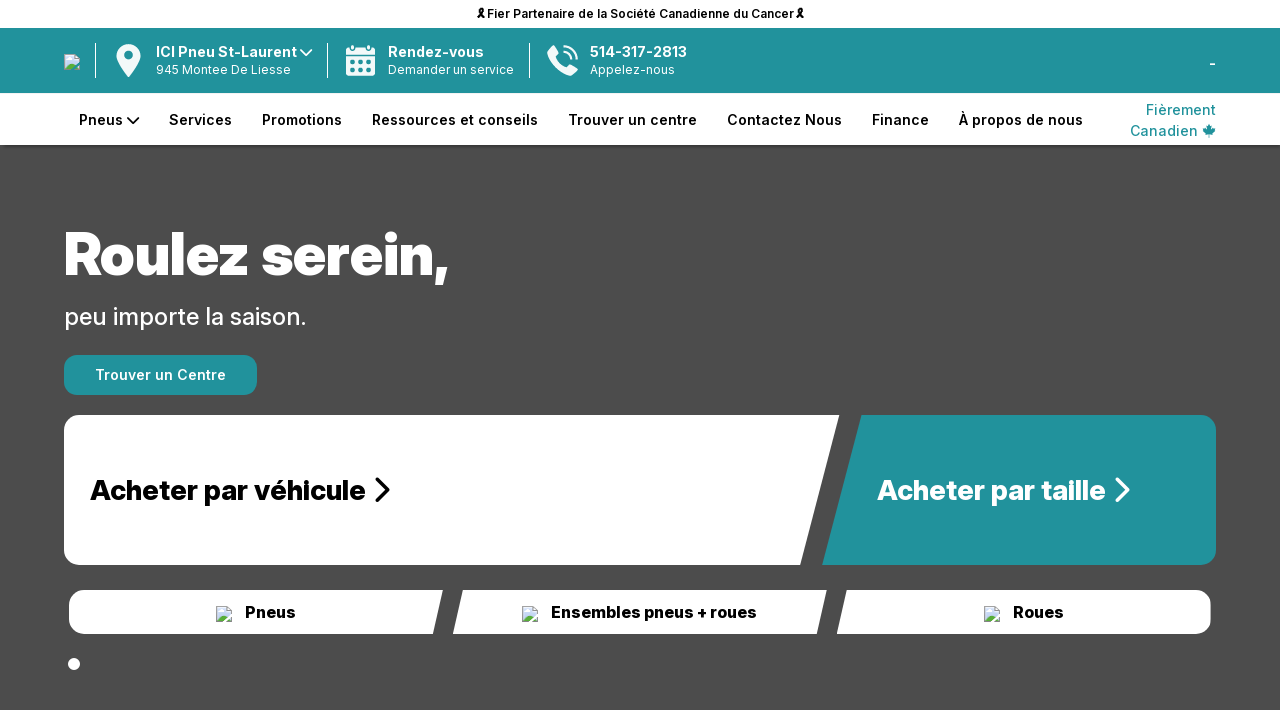

--- FILE ---
content_type: text/html; charset=UTF-8
request_url: https://www.icipneu.ca/centre/ici-pneu-st-laurent/
body_size: 32598
content:
<!DOCTYPE html>
<!--[if IE 6]>
<html id="ie6" lang="fr-ca">
<![endif]-->
<!--[if IE 7]>
<html id="ie7" lang="fr-ca">
<![endif]-->
<!--[if IE 8]>
<html id="ie8" lang="fr-ca">
<![endif]-->
<!--[if !(IE 6) | !(IE 7) | !(IE 8)  ]><!-->
<html lang="fr-ca">
<!--<![endif]-->
	<head>

		<meta name="viewport" content="width=device-width, initial-scale=1.0">

				
		
	<meta name="robots" content="index">

		<title>ICI Pneu St-Laurent Saint-Laurent - Pneus et service automobile à Saint-Laurent</title>
		<meta name="description" content="Le choix de Saint-Laurent pour les pneus, l'entretien et la réparation automobile. Nos experts dédiés aux pneus et à l'automobile s'engagent à fournir un service de premier ordre à chaque visite.">




	

	<link rel="canonical" href="https://www.icipneu.ca/centre/ici-pneu-st-laurent/">
		<!---list self--->
		<link rel="alternate" href="https://www.icipneu.ca/centre/ici-pneu-st-laurent/" hreflang="fr-ca" /> 

					<!--opposite lang if mulsite --->
			<link rel="alternate" href="https://tireland.ca/centre/ici-pneu-st-laurent/" hreflang="en-ca" /> 
				
		<!---list xdefault--->
		<link rel="x-default" href="https://tireland.ca/centre/ici-pneu-st-laurent/" hreflang="en-ca" /> 



 

<!---Local schema for ICI Pneu St-Laurent  -->

<script type="application/ld+json">
{

	"@context": "http://schema.org",
	"@type": "LocalBusiness",

	"name": "ICI Pneu St-Laurent",


	"description": "Entreprise locale de réparation de pneus et d'automobiles.",


	"url": "https://www.icipneu.ca/centre/ici-pneu-st-laurent",



	"address": {
		"@type": "PostalAddress",
		"streetAddress": "945 Montee De Liesse",
		"addressLocality": "Saint-Laurent",
		"addressRegion": "QC",
		"postalCode": "H4T 1R2",
		"addressCountry": "CA"
	},

	"telephone": "5143413548",


	"image": "https://media.auto1cloud.com/uploads/st-1698850959-ft-tireland-logo-fr.webp",

	"openingHours": [

                {
            "@type": "OpeningHoursSpecification",
            "dayOfWeek": "Lundi",
            "opens": "7h30",
            "closes": "17h00"
        },                {
            "@type": "OpeningHoursSpecification",
            "dayOfWeek": "Mardi",
            "opens": "7h30",
            "closes": "17h00"
        },                {
            "@type": "OpeningHoursSpecification",
            "dayOfWeek": "Mercredi",
            "opens": "7h30",
            "closes": "17h00"
        },                {
            "@type": "OpeningHoursSpecification",
            "dayOfWeek": "Jeudi",
            "opens": "7h30",
            "closes": "17h00"
        },                {
            "@type": "OpeningHoursSpecification",
            "dayOfWeek": "Vendredi",
            "opens": "7h30",
            "closes": "17h00"
        },        
    ],


	"priceRange": "$$$",
	"currenciesAccepted": "CAD",

			"hasMap": "",
	
	

		"sameAs": [
			"",
		],
	

	"serviceType": [
		"TireShop",
		"AutoRepair"
	]

}
</script>

<script type="application/ld+json">
{
    "@context": "http://schema.org",
    "@type": "BreadcrumbList",
    "itemListElement": [
    {
        "@type": "ListItem",
        "position": 1,
        "name": "Home",
        "item": "https://www.icipneu.ca//"
    },
    {
        "@type": "ListItem",
        "position": 2,
        "name": "ICI Pneu St-Laurent"
    }
]}
</script>
<!-- Facebook and general Open Graph image -->
<meta property="og:image" content="https://media.auto1cloud.com/uploads/st-1706461779-ft-tireimage.webp">

<!-- Twitter share image -->
<meta name="twitter:image" content="https://media.auto1cloud.com/uploads/st-1706461779-ft-tireimage.webp">

<!-- General sharing image for other platforms -->
<link rel="image_src" href="https://media.auto1cloud.com/uploads/st-1706461779-ft-tireimage.webp">
		<link rel="icon" type="image/x-icon" href="https://www.icipneu.ca/favicon.ico">

		<link rel="stylesheet" href="https://cdnjs.cloudflare.com/ajax/libs/font-awesome/6.0.0-beta3/css/all.min.css">

		<!-- jquery -->
		<script src="https://ajax.googleapis.com/ajax/libs/jquery/3.4.1/jquery.min.js"></script>

		<!-- UIkit CSS -->
		<link rel="stylesheet" href="https://cdn.jsdelivr.net/npm/uikit@3.2.6/dist/css/uikit.min.css" />
		<!-- UIkit JS -->
		<script src="https://cdn.jsdelivr.net/npm/uikit@3.2.6/dist/js/uikit.min.js"></script>
		<script src="https://cdn.jsdelivr.net/npm/uikit@3.2.6/dist/js/uikit-icons.min.js"></script>
		<!--jquery ui -->


		<!-- vue -->
		<script src="https://cdn.jsdelivr.net/npm/vue@2.6.11"></script>


		<script src="https://cdnjs.cloudflare.com/ajax/libs/axios/0.19.2/axios.min.js"></script>
		<!--vuew filters -->
		<script src="https://cdn.jsdelivr.net/npm/vue2-filters/dist/vue2-filters.min.js"></script>
		<script src="https://cdnjs.cloudflare.com/ajax/libs/lodash.js/4.17.15/lodash.min.js"></script>
	

		<script src="https://sitecdn.auto1cloud.com/shared/shared-theme/assets/js/js-functions.js"></script>
		<script src="https://sitecdn.auto1cloud.com/shared/shared-theme/assets/js/scripts.js"></script>

		<script src="https://secure1.auto1cloud.com/assets/ngyn-mobile-format/ngyn-mobile-format.js"></script>
		
		
		<link rel="preconnect" href="https://fonts.googleapis.com">
		<link rel="preconnect" href="https://fonts.gstatic.com" crossorigin>
		<link href="https://fonts.googleapis.com/css2?family=Inter:ital,opsz,wght@0,14..32,100..900;1,14..32,100..900&family=Roboto:ital,wght@0,100..900;1,100..900&display=swap" rel="stylesheet">

		

		<script>


			const the_company_name='Tireland';

			///site lang or sf lang?
			const the_site_lang = "FR";

			const the_site_url='https://www.icipneu.ca';
			const dealer_name='ICI Pneu St-Laurent';
			const the_dealer_id='713';

			const a1c_loc_id='713';
			const a1c_us_uuid='b7b6b1d9-c379-4705-a528-7115fbc5bbeb';

		</script>



		
<script src="https://tires.auto1cloud.com/ts/common/js/common-widget.js?v=4137202"></script>
<script>
	A1C.init({
	    client_id: 2,
	    location_id: "713",
	    lang: "FR",
	    results_url: "https://www.icipneu.ca/magasiner-des-pneus",
	    primary_color: "#21929c",

	    supress_cart_button: true,
	    supress_customer_ui: true,
	    supress_uikit: true,

	    	});
</script>		


		<style>
			:root {
				--primary-color: #21929c; /* Define the primary color */
			}
		</style>

		<style>

		.dropdown-a{

			color: red;
			width: 100%!important;
			-webkit-box-sizing: border-box; 
			-moz-box-sizing: border-box;   
			box-sizing: border-box;

		}

		</style>

		
		<link rel="stylesheet" href="https://sitecdn.auto1cloud.com/shared/shared-theme/assets/css/main-style.css?v=9.1">
		
		<link rel="stylesheet" href="https://sitecdn.auto1cloud.com/shared/shared-theme/assets/css/menu/standard-menu-style.css?v=5.2">
		<link rel="stylesheet" href="https://sitecdn.auto1cloud.com/shared/shared-theme/assets/css/tire-page.css?v=3.1">
		<link rel="stylesheet" href="https://sitecdn.auto1cloud.com/shared/shared-theme/assets/css/homepage.css?v=5">
			
		<!--selector app-->
		<link rel="stylesheet" href="https://secure1.auto1cloud.com/apps/tire-selector-embedded/assets/style.css?rand=5">


		<link rel="stylesheet" 
		href="https://sitecdn.auto1cloud.com/shared/shared-theme/customizations/theme/tireland-icipneu-style.css?v=7.2">


		


		<link rel="stylesheet" href="https://sitecdn.auto1cloud.com/shared/shared-theme/assets/css/main-style-queries.css?v=5.1">


		
			<style>


body, h1,h2,h3,h4,h5{
    font-family: "Inter", sans-serif!important;
  font-optical-sizing: auto;
}

body{
    font-weight: 400;
    color: black;
}

.menu23 .cta-button {
    margin-top: 0px;
}




h1, h2, h3, h4 {
    color: black;
}

.uk-container {
    max-width: 1300px;
}

.uk-container-small{
    max-width: 1100px;
}

.scrolled-page-content {
    margin-top: 134px;
}

.step-item.completed .step-number {
    background-color: #21929c !important;
    color: #ffffff !important;
}

.step-item.active .step-number {
    background-color: #21929c!important;
    color: #fff!important;
}

.A1CCustomerDiv {
    margin-top: 3px;
    margin-left: 20px;
}





.menu23 .mobile-location-div {
    border-top: 1px solid grey;
}


.A1CCustomerDiv{
    font-weight: 700;
}


.proudly-canadian-tag {
    color: #21929c!important;
    font-size: 14px;
    font-weight: 500;
}


.proudly-canadian-tag i{
    /*
    color: #e14135;
    */
}

.menu23 .top-bar{
    padding: 5px 0px;
    background: white!important;
    color: black!important;
    position: relative;
}


.menu23 .top-bar a {
    color: unset !important;
    text-decoration: unset!important;
    font-weight: 600;
}





.menu23 .top-bar:hover{
    background: #21929c!important;
    color: white!important;
    -webkit-box-shadow: 1px -1px 15px -2px rgba(0,0,0,0.74); 
    box-shadow: 1px -1px 15px -2px rgba(0,0,0,0.74);
     z-index: 9999;
}


.menu23 .bottom-div .menu-items a {
    font-size: 14px;
    font-weight: 600;
    color: black;
}


.menu23 .mid-div {
    background: #21929c!important;
    color: white;
}

.menu23 .cta-button svg {
    fill: #ffffff;
    opacity: 0.95;
}


.menu23 .cta-button {
    border-left: 1px solid white;
}


.menu23 .mid-div .logo {
    max-height: 45px;
    max-width: 150px;
    margin-top: 0px;

}



.v2-book-appt-btn{
    background: #21929c!important;
    text-align: center;
    padding: 15px 0px;
    z-index: 90;
    position: relative;
    transition: all  0.2s ease-in-out;
}

.v2-book-appt-btn a{
    color: white!important;
    font-weight: 900;
    font-size: 24px;
}



.v2-book-appt-btn:hover{
    transition: all  0.2s ease-in-out;
    -webkit-box-shadow: 1px -1px 15px -2px rgba(0,0,0,0.74); 
    box-shadow: 1px -1px 15px -2px rgba(0,0,0,0.74);
     z-index: 9999;
}


.v2-book-appt-btn a:hover{
    text-decoration: unset!important;
}



.A1CCartButtonUI button {
    /* background-color: #000000 !important; */
    border: 1px solid #ffffff;
    padding: 0px 18px;
    line-height: 225%;
}


.a1c-result-grid{
    margin-top: 0px !important;
}


.tire-name:hover {

    color: white!important;
}

.hover-scalev2, .uk-button{
    transition: transform 0.2s ease-in-out!important;
}

.hover-scalev2:hover, .uk-button:hover{
    transform: scale(1.03)!important;
}

.home-seo-content{
    font-size: 14px;
}


.recent-resource h3{
    display: none;
}

.feature-guide {
    background: #2b2928;
    color: white;
}

.feature-guide h2{
    color: white;
}

.feature-guide .uk-button{
    background: white!important;
    color: black!important;
}


.footer-div {
    background: #2b2928;
}

.footer-div2 a {
    padding-bottom: 5px;
}

.footer-div2 .label {
    font-size: 16px;
    margin-bottom: 10px;
}

.newsletter-wrapper {
    position: relative;
    width: 100%;
    margin-top: 10px;
}

.newsletter-wrapper input {
    width: 100%;
    padding: 12px 50px 12px 15px; /* extra right padding for arrow */
    border: none;
    border-radius: 15px;
    font-size: 22px;
    outline: none;
    box-sizing: border-box;
}

.newsletter-wrapper .arrow-btn {
    position: absolute;
    right: 12px;
    top: 45%;
    transform: translateY(-50%);
    background: none;
    border: none;
    font-size: 30px;
    color: #21929c!important;
    cursor: pointer;
}

.ml-header{
    font-size: 32px;
    font-weight: 800;
    color: #fbfbfb;
    text-transform: uppercase;
}

.ml-sub-header{
    font-size: 20px;
    font-weight: 400;
    color: #fbfbfb;
    text-transform: uppercase;
}


.manufacturer-logos-list .single-logo {
    max-height: 40px;
    max-width: 115px;
}


#featured-tires-sec .a1c-single-tire .availability {
    background: white !important;
    color: black;
    font-weight: 500 !important;
}


.home-reviews-section .single-review .review-container{
    background: #21929c!important;
    color: white;
        min-height: 215px;
        border-radius: 25px;
}

.home-reviews-section .single-review .review-container .stars {
    color: white;
    font-size: 16px;
}


.single-blog-view .other-post a {
    color: unset !important;
    font-size: 14px;
}


/* HERE IMG STUFF HERE **/




  .shop-card {
    position: relative;
    height: 150px;
    padding: 20px;
    overflow: hidden;
    cursor: pointer;
      -webkit-user-select: none; /* Safari */
  -moz-user-select: none;    /* Firefox */
  -ms-user-select: none;     /* IE/Edge */
  user-select: none;         /* Standard */

  }

  
  .shop-card .text-wrap {
    z-index: 2;
    position: relative;
  }

  .shop-card h3 {
    margin: 0;
    font-size: 28px;
    font-weight: 800;
    margin-left: 35px;
    color: white;
  }

  .shop-card.vehicle {
    background: white;
    color: black;
    margin-right: -15px;

    border-radius: 15px 0px 0px 15px;
    padding-left: 26px;
  }

  .shop-card.vehicle h3{
    color: black;
  }

  .shop-card.tires {
    background: #21929c;
    color: white;
    margin-left: -10px;
    border-radius: 0px 15px 15px 0px;
  }

  .shop-card .image-bg {
    position: absolute;
    top: 0;
    right: 0;
    bottom: 0;
    width: 50%;
    background-position: right center;
    background-repeat: no-repeat;
    background-size: contain;
    z-index: 1;
  }


/* Left button: right side angled bottom→top */
.shop-card.vehicle {
  clip-path: polygon(0 0, 99% 0, 94% 100%, 0% 100%);
}

/* Second button: left side angled bottom→top */
.shop-card.tires {
  clip-path: polygon(10% 0, 100% 0, 100% 100%, 0% 100%);
}

.sub-shop-card {
    background: white;
    color: black;
    padding: 10px 0px;
    cursor: pointer;
    text-align: center;
    font-weight: 800;
    margin: 5px;
    font-weight: 800;
    font-size: 16px;
}


/* Left button — angle on the right */
.sub-button1 {
    clip-path: polygon(0 0, 100% 0, calc(100% - 10px) 100%, 0 100%);
    border-radius: 15px 0px 0px 15px;
}

/* 2nd: angled both sides rising bottom→top */
.sub-button2 {
    clip-path: polygon(10px 0, 100% 0, calc(100% - 10px) 100%, 0 100%);
}

/* 3rd: angled left rising bottom→top, flat right */
.sub-button3 {
    clip-path: polygon(10px 0, 100% 0, 100% 100%, 0 100%);
    border-radius: 0px 15px 15px 0px;
}


.hero_v2_small_icons{
    
    max-height: 45px;
    margin-right: 10px;

}


.heroV2PrimaryButton{
    background: #21929c!important;
    color: white;
}


/* animations */



.homepage-secondary-slider img {
    margin-top: 0px!important;
}



@media only screen and (max-width: 960px) { /* BP MED */

  


  .shop-card.vehicle {
    clip-path: unset!important;
    margin-right: 0px!important;
  }

  .shop-card.tires {
    clip-path: unset!important;
  }

  .shop-card.tires {
    margin-left: 0px;
  }

    .shop-card {
        position: relative;
        height: 85px;
        padding: 15px;
        overflow: hidden;
        cursor: pointer;
        border-radius: 18px 18px 18px 18px!important;
    }

  .shop-card h3 {
      margin-left: 0px;
  }

    .shop-card.tires {
    margin-top: 20px;
  }



    .menu23 .cta-button {
        margin-left: 10px;
        padding-left: 10px;
    }



}/* 960 BP MED */





</style>
			<link rel="stylesheet" 
			href="https://sitecdn.auto1cloud.com/shared/shared-theme/customizations/theme/tireland-icipneu-styleV2.css?v=6">

		
		
		

			

		<script>
	window.dataLayer = window.dataLayer || [];
</script>
<!-- Google Tag Manager -->
<script>(function(w,d,s,l,i){w[l]=w[l]||[];w[l].push({'gtm.start':
new Date().getTime(),event:'gtm.js'});var f=d.getElementsByTagName(s)[0],
j=d.createElement(s),dl=l!='dataLayer'?'&l='+l:'';j.async=true;j.src=
'https://www.googletagmanager.com/gtm.js?id='+i+dl;f.parentNode.insertBefore(j,f);
})(window,document,'script','dataLayer','GTM-M8NJ2ZT');</script>
<!-- End Google Tag Manager -->
		
		<!--must pass in your own a1c us session id as a1c_us_uuid-->
			
		<!--- the events -->
		<script src="https://sitecdn.auto1cloud.com/shared/shared-theme/assets/js/a1c-events.js?v=6440"></script>

		<script> 


	
	const anl_is_ecomm=1;
	const anl_price_rule=3;
	
	///assume false 4 for now
	let category_4; // Declare category_4 here

	if (anl_is_ecomm==1){
		category_4='ecomm';
	}else{

		if (anl_price_rule=='1' || anl_price_rule=='3' || anl_price_rule=='4'){
			category_4='non_ecomm_priced';
		}else{
			category_4='non_ecomm_non_priced';
		}

	}




function anl_master_track_event(obj){

	for (let key in obj) {
		if (obj[key] === "" || obj[key] === false) {
		    obj[key] = null;
		}
	}


	var event=obj.event; ///get the evetn


	if (event){
		console.log("event logged: "+ obj.event);
		console.log(obj);
	}



	window.dataLayer = window.dataLayer || [] 
	window.dataLayer.push(obj); 



}


function encrypt_psnl_info(str){
    return str;
}


////script open with some constantlys
const anl_site_lang='';


/// E#1
function anl_1_page_view(pageCategory,pageLanguage,hostname,pageTitle,centerName,centerRegion,centerCity,centerID,userID){

	var cur_url=window.location.href;

	var obj = {
		'event': 'pageview',
		'eventCategory': 'Page',

		'pageCategory': pageCategory,
		'pageLanguage': pageLanguage,
		'hostname': hostname,
		'pageTitle': pageTitle || document.title,
		'page_location': window.location.href,
		'page_path': window.location.pathname,
		'pageURL': cur_url, // optional – could remove if redundant

		'centerName': centerName,
		'centerRegion': centerRegion,
		'centerCity': centerCity,
		'centerID': centerID,
		'userID': userID
	};

	anl_master_track_event(obj);

}



/// E#2
function anl_2_phone_track(phone_number){

	var stripped_number = phone_number.replace(/\D/g, '');
	var obj={
		'event': 'phone_number_click',
		'eventCategory': 'Lead',

		'phoneNumber': encrypt_psnl_info(stripped_number)
	};

	anl_master_track_event(obj);
}



/// E#3
function anl_3_appointment_form(formStep,userEmail,userPhone,vehicleYear,vehicleMake,vehicleModel,vehicleTrim,requestedService){

	var obj={

		'event': 'appointment_form',
		'eventCategory': 'Lead',

		'formStep': formStep,
		'userEmail':encrypt_psnl_info(userEmail),
		'userPhone': encrypt_psnl_info(userPhone),
		'vehicleYear':vehicleYear,
		'vehicleMake': vehicleMake,
		'vehicleModel': vehicleModel,
		'vehicleTrim': vehicleTrim,
		'requestedService':requestedService

	};

	anl_master_track_event(obj);

}



/// E#4
function anl_4_appointment_form_submit(userEmail,userPhone,vehicleYear,vehicleMake,vehicleModel,vehicleTrim,requestedService){

	var obj={
		
		'event': 'appointment_form_submit',
		'eventCategory': 'Lead',

		'formStep' : 'Success',

		'userEmail': encrypt_psnl_info(userEmail),
		'userPhone': encrypt_psnl_info(userPhone),
		'vehicleYear':vehicleYear,
		'vehicleMake': vehicleMake,
		'vehicleModel': vehicleModel,
		'vehicleTrim': vehicleTrim,
		'requestedService':requestedService,

	};

	anl_master_track_event(obj);

}



/// E#5
function anl_5_contact_form_submit(email,phone_number){

	console.log("should be firing ");

	var obj={
		'event': 'contact_form_submit',
		'eventCategory': 'Lead',

		'userEmail': encrypt_psnl_info(email),
		'userPhone':  encrypt_psnl_info(phone_number),
	};

	anl_master_track_event(obj);

} 





/// E#6
function anl_6_tire_selector(){


	var urlParams = new URLSearchParams(window.location.search);


	///get the item list id so we can only ire this once
	var itemListID=selector_app.list_id; ///cross reference to the VUE app

	///did this firt
	var fired=getCookie(itemListID);
	if (!fired){
		setCookie(itemListID, '1', 365);
	}else{
		console.log("do not fire anl_6_tire_selector twice");
		return;
	}


	var searchType = urlParams.get('search');
    var vehicleYear = urlParams.get('yr');
    var vehicleMake = urlParams.get('make');
    var vehicleModel = urlParams.get('model');
    var vehicleTrim = urlParams.get('trim');
    var tireSize = urlParams.get('size');



	var obj={
		'event': 'tire_selector',
		'eventCategory': 'Ecommerce',
		'searchType': searchType,
		'tireSize':tireSize
	};

	if (searchType=='vehicle'){
		obj.vehicleYear=vehicleYear;
		obj.vehicleMake=vehicleMake;
		obj.vehicleModel=vehicleModel;
		obj.vehicleTrim=vehicleTrim;
	}


	anl_master_track_event(obj);

}



/// E#9
function anl_7_view_item_list(results){

	///get the item list id
	var itemListID=selector_app.list_id; ///cross reference to the VUE app



	var urlParams = new URLSearchParams(window.location.search);

	///in the header
	///const the_company_name='Tireland';
	var affiliation=the_company_name;

	var itemListName='tire_results_list-'+category_4; ///list name what is this?


	///build an array for items
	var items=[];
	for (let key in results) { ///loop through each item

			var item_info=results[key];

			var itemID=item_info.part_number;
			var item_name=item_info.model;

			var item_brand=item_info.tire_brand_info.slug;

			var category='Tires';
			var category2=item_info.tire_category_info.unique_name; ////category of the tires
			var category3=item_info.season_info.season_name; ///weather

			var variant=item_info.description;
			

			var price=parseFloat(item_info.retail_price);

			var quantity=parseFloat(4);
			var discount=parseFloat(0);

			var value=parseFloat(item_info.retail_price*quantity);

			var item_obj={

				'item_id': itemID,
				'item_name': item_name,
				'affiliation':affiliation,

				'discount': discount,
				'item_brand': item_brand,

				'item_category': category,
				'item_category2':category2,
				'item_category3':category3,
				'item_category4': category_4,

				/*
				'item_list_id':itemListID,
				'item_list_name':itemListName,
				*/

				'item_variant': variant,
				'price': price,
				'quantity': quantity,
				
				'currency': 'CAD',
				'value':value,

			};


			items.push(item_obj);

	}///loop trhough each result


	var obj={
		'event': 'view_item_list',
		'eventCategory': 'Ecommerce',

		'item_list_id': itemListID,
		'item_list_name': itemListName,
		'items': items, ///PASS IT HERE
	};

	anl_master_track_event(obj);

}



/// E#8
function anl_8_select_item(){

	var urlParams = new URLSearchParams(window.location.search);

	///get list_id from the url
	var itemListID=urlParams.get('list_id');

	var item_info=app_tire_info.part_requested;

	var value=parseFloat(item_info.retail_price*app_tire_info.qty1);

	var itemID=item_info.part_number;
	var item_name=item_info.model;

	///in the header
	///const the_company_name='Tireland';
	var affiliation=the_company_name;

	var item_brand=item_info.tire_brand_info.slug;

	var category='Tires';
	var category2=item_info.tire_category_info.unique_name; ////category of the tires
	var category3=item_info.season_info.season_name; ///weather


	

	var variant=item_info.description;
	var price=parseFloat(item_info.retail_price);

	var quantity=parseFloat(app_tire_info.qty1);

	var itemListName='tire_results_list-'+category_4; ///list name what is this?
	var discount=parseFloat(0);



	///what is view_item_list?
	var obj={
		'event': 'select_item',
		'eventCategory': 'Ecommerce',

		'item_list_id':itemListID,
		'item_list_name':itemListName,

		'currency': 'CAD',
		'value':value,

		'items':[
			{
				'item_id': itemID,
				'item_name': item_name,
				'affiliation':affiliation,
				'discount': discount,
				'item_brand': item_brand,

				'item_category': category,
				'item_category2':category2,
				'item_category3':category3,
				'item_category4': category_4,

				'item_list_id':itemListID,
				'item_list_name':itemListName,
				'item_variant': variant,
				'price': price,
				'quantity': quantity,
				
				'currency': 'CAD',
				'value':value,
			}
		]

	};


	anl_master_track_event(obj);


}



/// E#9
function anl_9_view_item() {
    var urlParams = new URLSearchParams(window.location.search);
    var path = window.location.pathname;
    var parts = path.split('/');
    var brand = parts[parts.length - 2];

    var item_info = app_tire_info.part_requested || {};

    var value = item_info.retail_price && app_tire_info.qty1 ? parseFloat(item_info.retail_price * app_tire_info.qty1) : null;

    var itemID = item_info.part_number || null;
    var item_name = item_info.model || null;

    // const the_company_name='Tireland';
    var affiliation = the_company_name || '';

    var item_brand = parts[2] || '';
    var category = 'Tires';
    var category2 = parts[3] || '';

    var category3 = item_info.season_info ? item_info.season_info.season_name : 'no_size_selected'; ///weather

    ///get list_id from the url
    var itemListID = urlParams.get('list_id');


    var variant = item_info.description || 'not_specified';

    var price = item_info.retail_price ? parseFloat(item_info.retail_price) : null;
    var quantity = app_tire_info.qty1 ? parseFloat(app_tire_info.qty1) : null;
    var itemListName = 'tire_results_list-'+category_4; ///list name what is this?
    var discount = parseFloat(0);

    var obj = {
        'event': 'view_item',
        'eventCategory': 'Ecommerce',
        'currency': 'CAD',
        'value': value,
        'item_list_id': itemListID,
        'item_list_name': itemListName,
        'currency': 'CAD',
        'value': value,
        'items': [{
            'item_id': itemID,
            'item_name': 'ICI Pneu St-Laurent',
            'affiliation': affiliation,
            'discount': discount,
            'item_brand': item_brand,
            'item_category': category,
            'item_category2': category2,
            'item_category3': category3,
            'item_category4': category_4,
            'item_list_id': itemListID,
            'item_list_name': itemListName,
            'item_variant': variant,
            'price': price,
            'quantity': quantity,
            'currency': 'CAD',
            'value': value,
        }]
    };

    anl_master_track_event(obj);
}







/// E#10
function anl_10_add_to_cart(cart_obj){


	var urlParams = new URLSearchParams(window.location.search);

	var item_info=cart_obj.item_info;

	var value=parseFloat(item_info.retail_price*item_info.qty);

	var itemID=item_info.part_number;
	var item_name=item_info.model;

	///in the header
	///const the_company_name='Tireland';
	var affiliation=the_company_name;

	var item_brand=item_info.tire_brand_info.slug;

	var category='Tires';
	var category2=item_info.tire_category_info.unique_name; ////category of the tires
	var category3=item_info.season_info.season_name; ///weather


	///get list_id from the url
	var itemListID=urlParams.get('list_id'); ///when added to cart this is usually in the URL


	var itemListName='tire_results_list-'+category_4; ///list name what is this?


	var variant=item_info.description;
	var price=parseFloat(item_info.retail_price);
	var quantity=parseFloat(item_info.qty);

	var discount=parseFloat(0);

	var obj={
		'event': 'add_to_cart',
		'eventCategory': 'Ecommerce',

		
		'item_list_id':itemListID,
		'item_list_name':itemListName,

		'currency': 'CAD',
		'value':value,

		'items':[

			{
				'item_id': itemID,
				'item_name': item_name,
				'affiliation':affiliation,
				'discount': discount,
				'item_brand': item_brand,

				'item_category': category,
				'item_category2':category2,
				'item_category3':category3,
				'item_category4': category_4,

				'item_list_id':itemListID,
				'item_list_name':itemListName,
				'item_variant': variant,
				'price': price,
				'quantity': quantity,
				
				'currency': 'CAD',
				'value':value,
			}


		]	

	};

	anl_master_track_event(obj);

} 


function anl_10_add_to_cart_RQ(){


	var urlParams = new URLSearchParams(window.location.search);

    ///get list_id from the url
    var itemListID = urlParams.get('list_id');
    var itemListName='tire_results_list-'+category_4; ///list name what is this?



    var item_info=app_tire_info.part_requested;

	var value=parseFloat(item_info.retail_price*app_tire_info.qty1);

	var itemID=item_info.part_number;
	var item_name=item_info.model;

	///in the header
	///const the_company_name='Tireland';
	var affiliation=the_company_name;

	var item_brand=item_info.tire_brand_info.slug;

	var category='Tires';
	var category2=item_info.tire_category_info.unique_name; ////category of the tires
	var category3=item_info.season_info.season_name; ///weather


	

	var variant=item_info.description;
	var price=parseFloat(item_info.retail_price);

	var quantity=parseFloat(app_tire_info.qty1);

	var itemListName='tire_results_list-'+category_4; ///list name what is this?
	var discount=parseFloat(0);



	///did this firt
	var fired_track_id=itemListID+'-'+itemID;
	var fired=getCookie(fired_track_id);
	if (!fired){
		setCookie(fired_track_id, '1', 365);
	}else{
		console.log("do not fire anl_10_add_to_cart twice");
		return;
	}



	var obj={
		'event': 'add_to_cart',
		'eventCategory': 'Ecommerce',

		
		'item_list_id':itemListID,
		'item_list_name':itemListName,

		'currency': 'CAD',
		'value':value,

		'items':[

			{
				'item_id': itemID,
				'item_name': item_name,
				'affiliation':affiliation,
				'discount': discount,
				'item_brand': item_brand,

				'item_category': category,
				'item_category2':category2,
				'item_category3':category3,
				'item_category4': category_4,

				'item_list_id':itemListID,
				'item_list_name':itemListName,
				'item_variant': variant,
				'price': price,
				'quantity': quantity,
				
				'currency': 'CAD',
				'value':value,
			}


		]	

	};

	anl_master_track_event(obj);

} 



///E#11
function anl_11_begin_checkout(){

	//look into the staggered
	var item_info=app_checkout.checkout_info.parts[0];
	//look into the staggered


	var transaction_id=app_checkout.checkout_info.ID;

	var currency='CAD';

	var value=parseFloat(item_info.qty*item_info.price_per_tire);

	var itemID=item_info.part_number;	
	var item_name=item_info.part_info.model;

	var affiliation=the_company_name;

	

	var item_brand=item_info.part_info.tire_info.brand;

	var category='Tires';
	var category2=false; ////category of the tires
	var category3=false; ///weather

	///if a season/weather exists
	if (item_info.part_info.tire_info.category_id){
		var category2=item_info.part_info.tire_info.category_info.unique_name;
	}

	///if a season/weather exists
	if (item_info.part_info.tire_info.season_id){
		var category3=item_info.part_info.tire_info.season_info.season_name;
	}


	var itemListID=false;
	if (app_checkout.checkout_info.item_list_id){
		var itemListID=app_checkout.checkout_info.item_list_id;
	}


	var itemListName='tire_results_list-'+category_4; ///list name what is this?

	var variant=item_info.part_info.description;
	
	var quantity=parseFloat(item_info.qty);
	var price=parseFloat(item_info.price_per_tire);
	var discount=parseFloat(0);

	var obj={
		'event': 'begin_checkout',
		'eventCategory': 'Ecommerce',

		'transaction_id': transaction_id,

		'item_list_id':itemListID,
		'item_list_name':itemListName,

		'currency': 'CAD',
		'value':value,

		'items':[

			{
				'item_id': itemID,
				'item_name': item_name,
				'affiliation':affiliation,
				'discount': discount,
				'item_brand': item_brand,

				'item_category': category,
				'item_category2':category2,
				'item_category3':category3,
				'item_category4': category_4,

				'item_list_id':itemListID,
				'item_list_name':itemListName,
				'item_variant': variant,
				'price': price,
				'quantity': quantity,
				
				'currency': 'CAD',
				'value':value,
			}

		]	


	};


	anl_master_track_event(obj);
	
} 




///E#11B-  I used _2 to 
function anl_11_b_checkout_process(step_name){


	var checkout_info=app_checkout.checkout_info;


	var transaction_id=app_checkout.checkout_info.ID;


	var item_info=checkout_info.parts[0];
	//look into the staggered 

	var currency='CAD';

	var product_price_total=parseFloat(item_info.qty*item_info.price_per_tire);

	var part_number=item_info.part_number;	
	var item_name=item_info.part_info.model;

	var affiliation=the_company_name;
	var item_brand=item_info.part_info.tire_info.brand;
	var item_variant=item_info.part_info.description;


	var user_email=null;
	var user_phone=null;

	if (checkout_info.customer_info){
		
		var user_email=checkout_info.customer_info.user_email;
		var user_phone=checkout_info.customer_info.mobile;

	}

	var obj={

		'event': 'checkout_process',
		'eventCategory': 'Ecommerce',
		
		'transaction_id': transaction_id,

		'checkoutStep': step_name,
		'checkoutScenario': category_4,

		'userEmail': encrypt_psnl_info(user_email),
		'userPhone': encrypt_psnl_info(user_phone),

		'productID': part_number,
		'productName': item_name,
		'productBrand': item_brand,
		'productPrice': product_price_total,
		'productVariant': item_variant
				
	};


	anl_master_track_event(obj);
	
} 




///E#12
function anl_12_purchase(){

	///tirggered in checkout out success of payment inside the vue app

	//look into the staggered
	var item_info=app_checkout.checkout_info.parts[0];
	//look into the staggered


	var transaction_id=app_checkout.checkout_info.ID;

	var currency='CAD';
	var value=parseFloat(item_info.qty*item_info.price_per_tire);

	var itemID=item_info.part_number;	
	var item_name=item_info.part_info.model;

	var affiliation=the_company_name;

	var item_brand=item_info.part_info.tire_info.brand;

	var category='Tires';
	var category2=false; ////category of the tires
	var category3=false; ///weather

	///if a season/weather exists
	if (item_info.part_info.tire_info.category_id){
		var category2=item_info.part_info.tire_info.category_info.unique_name;
	}

	///if a season/weather exists
	if (item_info.part_info.tire_info.season_id){
		var category3=item_info.part_info.tire_info.season_info.season_name;
	}

	
	var itemListID=false;
	if (app_checkout.checkout_info.item_list_id){
		var itemListID=app_checkout.checkout_info.item_list_id;
	}


	var itemListName='tire_results_list-'+category_4;

	var variant=item_info.part_info.description;
	
	var quantity=parseFloat(item_info.qty);
	var price=parseFloat(item_info.price_per_tire);

	var discount=parseFloat(0);


	var obj={
		'event': 'purchase',
		'eventCategory': 'Ecommerce',

		'transaction_id': transaction_id,

		'item_list_id':itemListID,
		'item_list_name':itemListName,

		'currency': 'CAD',
		'value':value,

		'items':[

			{
				'item_id': itemID,
				'item_name': item_name,
				'affiliation':affiliation,
				'discount': discount,
				'item_brand': item_brand,

				'item_category': category,
				'item_category2':category2,
				'item_category3':category3,
				'item_category4': category_4,

				'item_list_id':itemListID,
				'item_list_name':itemListName,
				'item_variant': variant,
				'price': price,
				'quantity': quantity,
				
				'currency': 'CAD',
				'value':value,
			}

		]	

	};

	anl_master_track_event(obj);
	
} 




///E#13
function anl_13_login(userID,userEmail,userPhone){

	var obj={
		'event': 'login',
		'eventCategory': 'Ecommerce',

		'userID':userID,
		'userEmail':encrypt_psnl_info(userEmail),
		'userPhone':encrypt_psnl_info(userPhone),

	};

	anl_master_track_event(obj);

} 




///E#14
function anl_14_sign_up(userID,userEmail,userPhone){

	var obj={
		'event': 'sign_up',
		'eventCategory': 'Ecommerce',

		'userID':userID,
		'userEmail': encrypt_psnl_info(userEmail),
		'userPhone': encrypt_psnl_info(userPhone),

	};

	anl_master_track_event(obj);

} 


///E#15
function anl_15_save_quote(quoteNumber,quoteValue){

	var obj={

		'event': 'save_quote',
		'eventCategory': 'Quote',
		
		'quoteNumber':quoteNumber,
		'quoteValue':parseFloat(quoteValue)

	};

	anl_master_track_event(obj);


}///E15



///E#16
function anl_16_newsletter_sign_up(){

	var obj={
		'event': 'newsletter_sign_up',
		'eventCategory': 'Newsletter',
	};

	anl_master_track_event(obj);

} 



///E#17
function anl_17_view_center_details(){

	var obj={
		'event': 'view_center_details',
		'eventCategory': 'Dealers',
	};

	anl_master_track_event(obj);

} 


///E#18
function anl_18_get_directions(){

	var obj={
		'event': 'get_directions',
		'eventCategory': 'Dealers',
	};

	anl_master_track_event(obj);

} 


///E#19
function anl_19_search_center(){

	var obj={
		'event': 'search_center',
		'eventCategory': 'Dealers',
	};

	anl_master_track_event(obj);

} 




///E#20
function anl_20_select_store(centerID,centerName,centerCity,centerRegion){
	
	var obj={
		'event': 'select_center',
		'eventCategory': 'Dealers',

		'centerID': centerID,
		'centerName': centerName,
		'centerCity': centerCity,
		'centerRegion': centerRegion

	};
	anl_master_track_event(obj);
} 



///E#21
function anl_21_change_center(){
	
	var obj={
		'event': 'change_center',
		'eventCategory': 'Dealers',
	};
	anl_master_track_event(obj);

} 



function anl_22_rfq(value_per_tire){


	var quoteNumber = 'quote-' + Math.floor(Math.random() * (939389 - 99 + 1) + 99);
	var quoteValue = value_per_tire*4;

	
	var obj={
		'quoteNumber' : quoteNumber,
		'quoteValue' : quoteValue,
		'event' : 'quote_submission', 
		'eventCategory' : 'Quote'
	};

	anl_master_track_event(obj);


}




function anl_23_promo_cta_phone(){

	var obj={
		'event': 'promo_cta_phne',
		'eventCategory': 'Quote',
	};

	anl_master_track_event(obj);

}


function anl_24_promo_cta_start_estimate(){

	var obj={
		'event': 'promo_cta_start_estimate',
		'eventCategory': 'Quote',
	};

	anl_master_track_event(obj);

}


function anl_25_promo_cta_start_estimate(){

	var obj={
		'event': 'promo_cta_submit_estimate',
		'eventCategory': 'Quote',
	};

	anl_master_track_event(obj);

}


///script open
</script> <script>

///E#1
$(document).ready(function() {

	var currentUrl = window.location.href;

	///sould be homepage, search results, product detail page

	var pageCategory='uncategorized';
	
	///cases
	if (currentUrl.includes("/shop-tires") || currentUrl.includes("/magasiner-des-pneus")) {
		var pageCategory='search_results';
	}

		
	

	var pageLanguage='FR';
	var hostname='https://www.icipneu.ca';
	var pageTitle='ICI Pneu St-Laurent';


	///then if we have center info 
	var centerName=false;
	var centerRegion=false;
	var centerCity=false;
	var centerID=false;

	
		var centerID=713;

		var centerName="ICI Pneu St-Laurent";
		var centerRegion="QC";
		var centerCity="Saint-Laurent";


	
	///always make it false for now
	var userID=false;

	anl_1_page_view(pageCategory,pageLanguage,hostname,pageTitle,centerName,centerRegion,centerCity,centerID,userID);


});



/// E#3
function trigger_anl_3_appointment_form(step){

	var formStep=step;
	var userEmail=appointment_app.email;
	var userPhone=appointment_app.phone;
	var vehicleYear=appointment_app.year;
	var vehicleMake=appointment_app.make;
	var vehicleModel=appointment_app.model;

	if ($("#appointment_trim option:selected").val()){
		var vehicleTrim=$("#appointment_trim option:selected").text();
	}else{
		var vehicleTrim=false;
	}

	var requestedService=$("#requested_service option:selected").text();

	anl_3_appointment_form(formStep,userEmail,userPhone,vehicleYear,vehicleMake,vehicleModel,vehicleTrim,requestedService);

}

$(document).ready(function() {
	var currentUrl = window.location.href;
	if (currentUrl.includes("/request-appointment") || currentUrl.includes("/demander-un-rendez-vous")) {
		trigger_anl_3_appointment_form(1);
	} ///if current url
});




/// E#4
function trigger_anl_4_appointment_form_submit(){

	/*
		triggered in the APPOINTMENT app JS
	*/

	var userEmail=appointment_app.email;
	var userPhone=appointment_app.phone;
	var vehicleYear=appointment_app.year;
	var vehicleMake=appointment_app.make;
	var vehicleModel=appointment_app.model;

	if ($("#appointment_trim option:selected").val()){
		var vehicleTrim=$("#appointment_trim option:selected").text();
	}else{
		var vehicleTrim=false;
	}

	var requestedService=$("#requested_service option:selected").text();
	anl_4_appointment_form_submit(userEmail,userPhone,vehicleYear,vehicleMake,vehicleModel,vehicleTrim,requestedService);

}



///#E#9




///#E#9




///E#11
$(document).ready(function() {
    var currentUrl = window.location.href;
    if (currentUrl.includes("/checkout")) {
        // Parse the URL parameters
        const urlParams = new URLSearchParams(window.location.search);
        const pgParam = urlParams.get('pg');

        // Check if 'pg' parameter is not set
        if (!pgParam) {
            setTimeout(function() {
                console.log("checkout begin");
                anl_11_begin_checkout(); 
            }, 1000); // wait 1.5 seconds for the api to be triggered
        }


    }
});



///E#11_2 checkout process
$(document).ready(function() {
    var currentUrl = window.location.href;
    if (currentUrl.includes("/checkout")) {

        // Parse the URL parameters
        const urlParams = new URLSearchParams(window.location.search);
        var pgParam = urlParams.get('pg');

        if (!pgParam) {
            pgParam='login_signup';
        }

        setTimeout(function() {
            anl_11_b_checkout_process(pgParam);
        }, 1000); // wait 1.5 seconds for the api to be triggered

        


    }
});









///E#17
$(document).ready(function() {
    var currentUrl = window.location.href;
    if (currentUrl.includes("/a-propos-de-nous") || currentUrl.includes("/about-us")) {
        anl_17_view_center_details();
    }
});

	

///E#10 Request quote
$(document).ready(function() {
    var currentUrl = window.location.href;
    if (currentUrl.includes("trigger_request_quote") && currentUrl.includes("checkout_uuid")) {
        anl_10_add_to_cart_RQ();
    }
});


</script>


	</head>



	<body class="body-site  body-32872 body-ici-pneu-st-laurent">

		

		
		
		
<div id="menu-app">
	<div class="menu23" id="menu">
		<div class="menu-area">

			<div class="top-bar bar123">

				<div class="uk-container hover-scalev2">
					<div uk-grid>

						<div class="uk-width-expand uk-text-center callout">
															<a href="https://www.tireland.ca/ccs/?SL=FR" style="color: white;">
									🎗️Fier Partenaire de la Société Canadienne du Cancer🎗️								</a><!--- a close-->
													</div><!---auto-->


						<div class="uk-width-expand uk-text-right more-links uk-visible@s uk-hidden">

							<div class="other-links uk-visible@s" style="display: inline-block; margin-right: 15px;">
															</div><!--other links-->
							
														
						</div><!--expand-->

					</div><!--grid close-->

					
				</div><!--container-->
			</div> <!--top bar-->


			<!-----DESKTOP-->
			<div class="mid-div mid-div-desktop uk-visible@s">
				<div class="uk-container">
					<div uk-grid class="uk-grid uk-grid-collapse uk-flex-center uk-flex-middle">
						<div class="uk-width-auto">
							<a href="https://www.icipneu.ca/centre/ici-pneu-st-laurent">
						
									<img class="logo" src="https://media.auto1cloud.com/uploads/st-1755446682-ofn-tl-french-white.webp">

							</a>
						</div><!--widht auto-->

						 		
							<div class="uk-width-auto left-border-div cta-button">
								<a uk-toggle="target: #location-dropdown" href="#/"  onclick="initDropdownMap();">
									<div class="uk-grid uk-grid-collapse">
										<div class="uk-width-auto">
											<svg class="loc-svg" xmlns="http://www.w3.org/2000/svg" id="Object" height="512" viewBox="0 0 32 32" width="512"><path d="m16 1a11 11 0 0 0 -11 11c0 5.81 9.8 18.1 10.22 18.63a1 1 0 0 0 1.56 0c.42-.53 10.22-12.82 10.22-18.63a11 11 0 0 0 -11-11zm0 14a4 4 0 1 1 4-4 4 4 0 0 1 -4 4z"/></svg>
										</div><!--auto -->
										<div class="uk-width-auto">
											<strong> 
																								ICI Pneu St-Laurent 
											<i class="fa-solid fa-chevron-down"></i> </strong><Br />
											945 Montee De Liesse										</div><!--auto-->
									</div><!--grid-->
								</a>
							</div><!--widht auto-->
							<div class="uk-width-auto left-border-div cta-button">
								<a href="https://www.icipneu.ca/centre/ici-pneu-st-laurent/demander-un-rendez-vous/">
									<div class="uk-grid uk-grid-collapse">
										<div class="uk-width-auto">
											<svg class="loc-svg" xmlns="http://www.w3.org/2000/svg" id="Layer_1" height="512" viewBox="0 0 48 48" width="512" data-name="Layer 1"><rect height="6" rx="2" width="4" x="11" y="3"/><rect height="6" rx="2" width="4" x="33" y="3"/><path d="m4 18v23c0 2.209 1.791 4 4 4h32c2.209 0 4-1.791 4-4v-23zm12 20c0 1.105-.895 2-2 2h-2c-1.105 0-2-.895-2-2v-2c0-1.105.895-2 2-2h2c1.105 0 2 .895 2 2zm0-11c0 1.105-.895 2-2 2h-2c-1.105 0-2-.895-2-2v-2c0-1.105.895-2 2-2h2c1.105 0 2 .895 2 2zm11 11c0 1.105-.895 2-2 2h-2c-1.105 0-2-.895-2-2v-2c0-1.105.895-2 2-2h2c1.105 0 2 .895 2 2zm0-11c0 1.105-.895 2-2 2h-2c-1.105 0-2-.895-2-2v-2c0-1.105.895-2 2-2h2c1.105 0 2 .895 2 2zm11 11c0 1.105-.895 2-2 2h-2c-1.105 0-2-.895-2-2v-2c0-1.105.895-2 2-2h2c1.105 0 2 .895 2 2zm0-11c0 1.105-.895 2-2 2h-2c-1.105 0-2-.895-2-2v-2c0-1.105.895-2 2-2h2c1.105 0 2 .895 2 2z"/><path d="m44 16v-6c0-2.209-1.791-4-4-4h-1v1c0 2.206-1.794 4-4 4s-4-1.794-4-4v-1h-14v1c0 2.206-1.794 4-4 4s-4-1.794-4-4v-1h-1c-2.209 0-4 1.791-4 4v6z"/></svg>
										</div><!--auto -->
										<div class="uk-width-auto uk-visible@m">
											<strong> Rendez-vous </strong><Br />
											Demander un service										</div><!--auto-->
									</div><!--grid-->
								</a>
							</div><!--widht auto-->

							
							<div class="uk-width-auto left-border-div cta-button">
								<a onclick="anl_2_phone_track('5143413548');" href="tel:514-341-3548" 
									phone="514-341-3548">
									<div class="uk-grid uk-grid-collapse">
										<div class="uk-width-auto">
											<svg xmlns="http://www.w3.org/2000/svg" id="Layer_3" height="512" viewBox="0 0 32 32" width="512" data-name="Layer 3"><path d="m29.393 23.36c-.874-.733-6-3.979-6.852-3.83-.4.071-.706.412-1.525 1.389a11.687 11.687 0 0 1 -1.244 1.347 10.757 10.757 0 0 1 -2.374-.88 14.7 14.7 0 0 1 -6.784-6.786 10.757 10.757 0 0 1 -.88-2.374 11.687 11.687 0 0 1 1.347-1.244c.976-.819 1.318-1.123 1.389-1.525.149-.854-3.1-5.978-3.83-6.852-.306-.362-.584-.605-.94-.605-1.032 0-5.7 5.772-5.7 6.52 0 .061.1 6.07 7.689 13.791 7.721 7.589 13.73 7.689 13.791 7.689.748 0 6.52-4.668 6.52-5.7 0-.356-.243-.634-.607-.94z"/><path d="m23 15h2a8.009 8.009 0 0 0 -8-8v2a6.006 6.006 0 0 1 6 6z"/><path d="m28 15h2a13.015 13.015 0 0 0 -13-13v2a11.013 11.013 0 0 1 11 11z"/></svg>
										</div><!--auto -->
										<div class="uk-width-auto uk-visible@m">
											<strong> 514-341-3548 </strong><Br />
											Appelez-nous										</div><!--auto-->
									</div><!--grid-->
								</a><!--close-->
							</div><!--widht auto-->
						
						 

						<div class="uk-text-right uk-width-expand uk-visible@s">

								 <div class="A1CCartButtonUI"></div>

						</div><!--expand right-->

						<div>
							<div class="A1CCustomerDiv">-</div>
						</div>

					</div><!--grid-->
				</div><!--container--->
			</div><!--mid div desktop-->

			<!-----DESKTOP-->
			<div class="mid-div mid-div-mobile uk-hidden@s">
				<div class="uk-container">
					<div uk-grid class="uk-grid uk-grid-collapse uk-flex-center uk-flex-middle">
						<div class="uk-width-expand">
							<a href="https://www.icipneu.ca/centre/ici-pneu-st-laurent">
								<img class="logo" src="https://media.auto1cloud.com/uploads/st-1755446682-ofn-tl-french-white.webp">
							</a>
						</div><!--widht auto-->

						 		
							<div class="uk-width-auto left-border-div cta-button">
								<a href="https://www.icipneu.ca/demander-un-rendez-vous/">
									<div class="uk-grid uk-grid-collapse">
										<div class="uk-width-auto uk-text-center">
											<svg class="loc-svg" xmlns="http://www.w3.org/2000/svg" id="Layer_1" height="512" viewBox="0 0 48 48" width="512" data-name="Layer 1"><rect height="6" rx="2" width="4" x="11" y="3"/><rect height="6" rx="2" width="4" x="33" y="3"/><path d="m4 18v23c0 2.209 1.791 4 4 4h32c2.209 0 4-1.791 4-4v-23zm12 20c0 1.105-.895 2-2 2h-2c-1.105 0-2-.895-2-2v-2c0-1.105.895-2 2-2h2c1.105 0 2 .895 2 2zm0-11c0 1.105-.895 2-2 2h-2c-1.105 0-2-.895-2-2v-2c0-1.105.895-2 2-2h2c1.105 0 2 .895 2 2zm11 11c0 1.105-.895 2-2 2h-2c-1.105 0-2-.895-2-2v-2c0-1.105.895-2 2-2h2c1.105 0 2 .895 2 2zm0-11c0 1.105-.895 2-2 2h-2c-1.105 0-2-.895-2-2v-2c0-1.105.895-2 2-2h2c1.105 0 2 .895 2 2zm11 11c0 1.105-.895 2-2 2h-2c-1.105 0-2-.895-2-2v-2c0-1.105.895-2 2-2h2c1.105 0 2 .895 2 2zm0-11c0 1.105-.895 2-2 2h-2c-1.105 0-2-.895-2-2v-2c0-1.105.895-2 2-2h2c1.105 0 2 .895 2 2z"/><path d="m44 16v-6c0-2.209-1.791-4-4-4h-1v1c0 2.206-1.794 4-4 4s-4-1.794-4-4v-1h-14v1c0 2.206-1.794 4-4 4s-4-1.794-4-4v-1h-1c-2.209 0-4 1.791-4 4v6z"/></svg>
											
											<div class="mobile-cta-label">
												Rendez-vous											</div>

										</div><!--auto -->
									</div><!--grid-->
								</a>
							</div><!--widht auto-->

							<div class="uk-width-auto left-border-div cta-button cart-div mobile-cart-div">
								<div class="A1CCartButtonUI"></div>
							</div><!--widht auto-->

							
						
						<div class="uk-width-auto left-border-div cta-button">

								<a href="#/"  v-on:click="mobile_menu_open=!mobile_menu_open;">
									<div class="uk-grid uk-grid-collapse">
										<div class="uk-width-auto uk-text-center">

											<template v-if="!mobile_menu_open">
												<svg id="fi_8867520" enable-background="new 0 0 512 512" height="512" viewBox="0 0 512 512" width="512" xmlns="http://www.w3.org/2000/svg"><g><path d="m40.421 296.421c-22.289 0-40.421-18.132-40.421-40.421s18.132-40.421 40.421-40.421h431.158c22.289 0 40.421 18.132 40.421 40.421s-18.132 40.421-40.421 40.421z"></path><path d="m40.421 107.789c-22.289 0-40.421-18.131-40.421-40.421s18.132-40.421 40.421-40.421h431.158c22.289 0 40.421 18.132 40.421 40.421s-18.132 40.421-40.421 40.421z"></path><path d="m40.421 485.053c-22.289 0-40.421-18.132-40.421-40.421s18.132-40.421 40.421-40.421h431.158c22.289 0 40.421 18.132 40.421 40.421s-18.132 40.421-40.421 40.421z"></path></g></svg>
											</template><!--mobile menu open-->

											<template v-if="mobile_menu_open">
												<svg id="fi_9403346" height="512" viewBox="0 0 48 48" width="512" xmlns="http://www.w3.org/2000/svg" data-name="Layer 1"><path d="m28.39 24 18.7-18.7a3.09 3.09 0 0 0 .91-2.2 3 3 0 0 0 -.91-2.19 3 3 0 0 0 -2.19-.91 3.09 3.09 0 0 0 -2.2.91l-18.7 18.7-18.7-18.7a3.09 3.09 0 0 0 -2.2-.91 3 3 0 0 0 -2.19.91 3 3 0 0 0 -.91 2.19 3.09 3.09 0 0 0 .91 2.2l18.7 18.7-18.7 18.7a3.09 3.09 0 0 0 -.91 2.2 3 3 0 0 0 .91 2.19 3 3 0 0 0 2.19.91 3.09 3.09 0 0 0 2.2-.91l18.7-18.7 18.7 18.7a3.09 3.09 0 0 0 2.2.91 3.11 3.11 0 0 0 3.1-3.1 3.09 3.09 0 0 0 -.91-2.2z"></path></svg>
											</template><!--mobile menu open-->

											<div class="mobile-cta-label">
												Menu											</div>

										</div><!--auto -->
									</div><!--grid-->
								</a><!--close-->
							</div><!--widht auto-->



					</div><!--grid-->

					 
						<div class="mobile-location-div uk-text-center">	
							<a uk-toggle="target: #location-dropdown" href="#/" onclick="initDropdownMap();">
								<span class="loc-dropdown-svg" uk-icon="icon: chevron-down; ratio: 0.5;"></span>
								<strong>ICI Pneu St-Laurent Saint-Laurent </strong>
																945 Montee De Liesse							</a>
						</div><!--mobile location div-->
					
				</div><!--container--->
			</div><!--mid div MOBILE -->


				<div class="bottom-div">
					<div class="uk-container">

						<div class="uk-visible@s">
							<div class="uk-grid uk-grid-collapse uk-flex-center uk-flex-middle menu-items">

								
								

	
	<div>

		<a 	
					>
			Pneus							<i class="fa-solid fa-chevron-down"></i>
					</a>

	</div>

		    <div uk-dropdown="mode: hover">
	        <ul class="uk-nav uk-dropdown-nav">
	            
	            		            <li>
		            	<a class="dropdown-a" 
		            				            			href="https://www.icipneu.ca/pneus"
		            				            	>
		            		Voir tous les pneus		            				            	</a>
		            </li>

		            
		        

	        </ul>
	    </div>
	



	
	<div>

		<a 	
							href="https://www.icipneu.ca/centre/ici-pneu-st-laurent/services"
					>
			Services					</a>

	</div>

	



	
	<div>

		<a 	
							href="https://www.icipneu.ca/promotions"
					>
			Promotions					</a>

	</div>

	



	
	<div>

		<a 	
							href="https://www.icipneu.ca/ressources"
					>
			Ressources et conseils					</a>

	</div>

	



	
	<div>

		<a 	
							href="https://www.icipneu.ca/trouver-centre"
					>
			Trouver un centre					</a>

	</div>

	



	
	<div>

		<a 	
							href="https://www.icipneu.ca/centre/ici-pneu-st-laurent/contactez-nous"
					>
			Contactez Nous					</a>

	</div>

	



	
	<div>

		<a 	
							href="https://www.icipneu.ca/financement"
					>
			Finance					</a>

	</div>

	



	
	<div>

		<a 	
							href="https://www.icipneu.ca/centre/ici-pneu-st-laurent/a-propos-de-nous/#about-us"
					>
			À propos de nous					</a>

	</div>

	




								<div class="uk-width-expand uk-text-right proudly-canadian-tag">
									Fièrement Canadien <i class="fa-brands fa-canadian-maple-leaf"></i>
								</div><!--expand-->

							</div><!--grid-->
						</div><!--visible at small-->

					</div><!--container--->
				</div><!--bottom-div-->
			<!---the nav menu area bottom div--->

			<template v-if="mobile_menu_open">
				<div class="ext-mobile-menu">

					<a href="https://www.icipneu.ca/centre/ici-pneu-st-laurent/demander-un-rendez-vous">
						<button class="uk-button uk-button-primary uk-button-large uk-width-1-1">DEMANDER RENDEZ-VOUS</button>
					</a>

					<div class="ext-mobile-items uk-margin-top">
						
							

<div class="main-items mitesm2" v-if="!mobile_menu_index">
            <a
                                        v-on:click="mobile_menu_index='c0'"
                    >
            Pneus                            <i class="fa-solid fa-chevron-right"></i>
                    </a>
            <a
                            href="https://www.icipneu.ca/centre/ici-pneu-st-laurent/services"
                                >
            Services                    </a>
            <a
                            href="https://www.icipneu.ca/promotions"
                                >
            Promotions                    </a>
            <a
                            href="https://www.icipneu.ca/ressources"
                                >
            Ressources et conseils                    </a>
            <a
                            href="https://www.icipneu.ca/trouver-centre"
                                >
            Trouver un centre                    </a>
            <a
                            href="https://www.icipneu.ca/centre/ici-pneu-st-laurent/contactez-nous"
                                >
            Contactez Nous                    </a>
            <a
                            href="https://www.icipneu.ca/financement"
                                >
            Finance                    </a>
            <a
                            href="https://www.icipneu.ca/centre/ici-pneu-st-laurent/a-propos-de-nous/#about-us"
                                >
            À propos de nous                    </a>
    
                        <a onclick="js_set_php_session('LANG','EN');"
               href="https://www.icipneu.ca/centre/ici-pneu-st-laurent/"> CA : EN </a>
                    </div><!--main items-->


    <div class="main-items" v-if="mobile_menu_index=='c0' ">
        <div class="uk-button uk-button-default uk-button-small"
             v-on:click=" mobile_menu_index=false ">
            < Menu principal        </div>

        <div>
                            <a
                                            href="https://www.icipneu.ca/pneus"
                                                        >
                    Voir tous les pneus                                    </a>
                    </div>
    </div>
    <div class="main-items" v-if="mobile_menu_index=='c1' ">
        <div class="uk-button uk-button-default uk-button-small"
             v-on:click=" mobile_menu_index=false ">
            < Menu principal        </div>

        <div>
                    </div>
    </div>
    <div class="main-items" v-if="mobile_menu_index=='c2' ">
        <div class="uk-button uk-button-default uk-button-small"
             v-on:click=" mobile_menu_index=false ">
            < Menu principal        </div>

        <div>
                    </div>
    </div>
    <div class="main-items" v-if="mobile_menu_index=='c3' ">
        <div class="uk-button uk-button-default uk-button-small"
             v-on:click=" mobile_menu_index=false ">
            < Menu principal        </div>

        <div>
                    </div>
    </div>
    <div class="main-items" v-if="mobile_menu_index=='c4' ">
        <div class="uk-button uk-button-default uk-button-small"
             v-on:click=" mobile_menu_index=false ">
            < Menu principal        </div>

        <div>
                    </div>
    </div>
    <div class="main-items" v-if="mobile_menu_index=='c5' ">
        <div class="uk-button uk-button-default uk-button-small"
             v-on:click=" mobile_menu_index=false ">
            < Menu principal        </div>

        <div>
                    </div>
    </div>
    <div class="main-items" v-if="mobile_menu_index=='c6' ">
        <div class="uk-button uk-button-default uk-button-small"
             v-on:click=" mobile_menu_index=false ">
            < Menu principal        </div>

        <div>
                    </div>
    </div>
    <div class="main-items" v-if="mobile_menu_index=='c7' ">
        <div class="uk-button uk-button-default uk-button-small"
             v-on:click=" mobile_menu_index=false ">
            < Menu principal        </div>

        <div>
                    </div>
    </div>


            <div class="main-items" v-if="mobile_menu_index=='gc0_0' ">
            <div class="uk-button uk-button-default uk-button-small"
                 v-on:click=" mobile_menu_index='c0' ">
                < Voir tous les pneus            </div>

            <div>
                            </div>
        </div>
                                
			
					</div><!--extended mobile menu-->
				</div><!--extended mobile menu-->
			</template><!---mobile_menu_open-->


		</div><!--menu area-->
		
		
	</div><!--menu -->
</div><!--div menu close--->


<script>
var menu_app = new Vue({
  el: '#menu-app',
  data: {
    
    mobile_menu_open: false,
    mobile_menu_index: false,

  }
});


function handleResize() {
  if (window.innerWidth > 640) {
    menu_app.mobile_menu_open = false;
  }
}

window.addEventListener('resize', handleResize);


$(window).scroll(function (event) {
   scroll_class();
});

function scroll_class(){
	var scroll = $(window).scrollTop();
    if (scroll>125){
    	
    	$("#menu").addClass("scrolled-menu");
    	$(".page-content").addClass("scrolled-page-content");

    }else{
    	$("#menu").removeClass("scrolled-menu");
    	$(".page-content").removeClass("scrolled-page-content");
    }
}

</script>


<!-- This is the modal with the default close button -->
<div id="location-dropdown" uk-modal bg-close="false">
    <div class="uk-modal-dialog uk-modal-body uk-width-2-3@l uk-width-1-1">
        <button class="uk-modal-close-default" type="button" uk-close></button>

        <div class="uk-text-center">
        	<h4> Votre emplacement </h4>
        </div><!--text center-->
        
        <div uk-grid class="uk-child-width-1-2@s">

        	<div class="uk-margin-small-top">	
        		
        		<h4>
        			        			ICI Pneu St-Laurent        		</h4>

        		945 Montee De Liesse <Br />
				Saint-Laurent, QC, H4T 1R2				<div class="uk-margin-top contact-info"><!--margin top-->

					<a href="tel:5143413548" onclick="anl_2_phone_track('5143413548');">
						<i class="fa-solid fa-phone"></i>
						514-341-3548					</a> <Br />

					<a class="action-get-directions" onclick="anl_18_get_directions();"
					target="_blank" 
					href="https://www.google.com/maps?q=ICI Pneu St-Laurent Saint-Laurent 945 Montee De Liesse Saint-Laurent, QC, H4T 1R2">
						<i class="fa-solid fa-location-dot"></i>
						Directions					</a> <Br />

					<a href="https://www.icipneu.ca/centre/ici-pneu-st-laurent/contactez-nous">
						<i class="fa-solid fa-envelope"></i>
						Contactez-nous					</a>


				</div>
				
					<div class="uk-margin-top">
		
						<div class="uk-visible@s">
							
<table class="uk-table hours-table" id="hours-table">
    <tbody>
    		        <tr>
	            <td class="uk-width-1-2">
	            	<strong>
	            		Dimanche	            	</strong>
	            </td>
	            <td>
	            		            		            		 
	            			            			Magasin fermé	            		 
	            		            </td>
	        </tr>
	    	        <tr>
	            <td class="uk-width-1-2">
	            	<strong>
	            		Lundi	            	</strong>
	            </td>
	            <td>
	            		            		            			            			7h30 
	            				-
	            			17h00	            		 
	            		 
	            		            </td>
	        </tr>
	    	        <tr>
	            <td class="uk-width-1-2">
	            	<strong>
	            		Mardi	            	</strong>
	            </td>
	            <td>
	            		            		            			            			7h30 
	            				-
	            			17h00	            		 
	            		 
	            		            </td>
	        </tr>
	    	        <tr>
	            <td class="uk-width-1-2">
	            	<strong>
	            		Mercredi	            	</strong>
	            </td>
	            <td>
	            		            		            			            			7h30 
	            				-
	            			17h00	            		 
	            		 
	            		            </td>
	        </tr>
	    	        <tr>
	            <td class="uk-width-1-2">
	            	<strong>
	            		Jeudi	            	</strong>
	            </td>
	            <td>
	            		            		            			            			7h30 
	            				-
	            			17h00	            		 
	            		 
	            		            </td>
	        </tr>
	    	        <tr>
	            <td class="uk-width-1-2">
	            	<strong>
	            		Vendredi	            	</strong>
	            </td>
	            <td>
	            		            		            			            			7h30 
	            				-
	            			17h00	            		 
	            		 
	            		            </td>
	        </tr>
	    	        <tr>
	            <td class="uk-width-1-2">
	            	<strong>
	            		Samedi	            	</strong>
	            </td>
	            <td>
	            		            		            		 
	            			            			Magasin fermé	            		 
	            		            </td>
	        </tr>
	        </tbody>
</table>
						</div>

						<div class="uk-hidden@s">
							

<div id="hours-table-app">

	<template v-if="show_hours==false">
		<strong class="clickable" v-on:click="show_hours=true"> Show Hours  <i class="fa-solid fa-chevron-down"></i> </strong>
	</template>

	<template v-if="show_hours==true">
		<strong class="clickable" v-on:click="show_hours=false"> Hide Hours <i class="fa-solid fa-chevron-up"></i> </strong>
	</template>

	<template v-if="show_hours==true">
		<table class="uk-table hours-table" id="hours-table">
		    <tbody>
		    				        <tr>
			            <td class="uk-width-1-2">
			            	<strong>
			            		Dimanche			            	</strong>
			            </td>
			            <td>
			            				            				            		 
			            					            			Magasin fermé			            		 
			            				            </td>
			        </tr>
			    			        <tr>
			            <td class="uk-width-1-2">
			            	<strong>
			            		Lundi			            	</strong>
			            </td>
			            <td>
			            				            				            					            			730 
			            				-
			            			1700			            		 
			            		 
			            				            </td>
			        </tr>
			    			        <tr>
			            <td class="uk-width-1-2">
			            	<strong>
			            		Mardi			            	</strong>
			            </td>
			            <td>
			            				            				            					            			730 
			            				-
			            			1700			            		 
			            		 
			            				            </td>
			        </tr>
			    			        <tr>
			            <td class="uk-width-1-2">
			            	<strong>
			            		Mercredi			            	</strong>
			            </td>
			            <td>
			            				            				            					            			730 
			            				-
			            			1700			            		 
			            		 
			            				            </td>
			        </tr>
			    			        <tr>
			            <td class="uk-width-1-2">
			            	<strong>
			            		Jeudi			            	</strong>
			            </td>
			            <td>
			            				            				            					            			730 
			            				-
			            			1700			            		 
			            		 
			            				            </td>
			        </tr>
			    			        <tr>
			            <td class="uk-width-1-2">
			            	<strong>
			            		Vendredi			            	</strong>
			            </td>
			            <td>
			            				            				            					            			730 
			            				-
			            			1700			            		 
			            		 
			            				            </td>
			        </tr>
			    			        <tr>
			            <td class="uk-width-1-2">
			            	<strong>
			            		Samedi			            	</strong>
			            </td>
			            <td>
			            				            				            		 
			            					            			Magasin fermé			            		 
			            				            </td>
			        </tr>
			    		    </tbody>
		</table>
	</template>

</div><!--hours tbale app-->

<script>

var hours_app = new Vue({
  el: '#hours-table-app',
  data: {
    show_hours: false
  }
});
</script>						</div>	

					</div><!--margin top-->
						

        	</div><!--1/2-->

        	<div class="uk-margin-small-top">	
        		<div id="dropdown-map" 
				     data-lat="45.48597587" 
				     data-lng="-73.71685993" 
				     data-pin="https://media.auto1cloud.com/uploads/st-1702084813-ft-tl-pin.webp" 
				     ></div>
        	</div><!--1/2-->

        </div><!--grid-->

        <div class="dropdown-buttons uk-margin-top">
        	<div uk-grid class="uk-child-width-expand@s">
        		<div class="uk-margin-small-top">
        			<a href="https://www.icipneu.ca/centre/ici-pneu-st-laurent/a-propos-de-nous">
	        			<button class="uk-button uk-button-default uk-width-1-1">
	        				Plus de détails	        			</button>
	        		</a>
        		</div>
        		<div class="uk-margin-small-top">

        			<a href="https://www.icipneu.ca/trouver-centre" onclick="anl_21_change_center();">
	        			<button class="uk-button uk-button-default uk-width-1-1">
	        				Changer d'emplacement	        			</button>
	        		</a>

        		</div>
        		<div class="uk-margin-small-top">
        			<button class="uk-button uk-button-primary uk-width-1-1 uk-modal-close">
        				Continuer        			</button>
        		</div>
        	</div><!--grid-->
        </div><!--dropdown buttons-->


    </div>
</div>




<script>
let dropdown_map;
let isMapInitialized = false;
let isGoogleMapsScriptLoading = false;

function loadGoogleMapsScript(callback) {
  if (typeof google !== 'undefined' && google.maps) {
    // Google Maps already loaded
    callback();
  } else if (isGoogleMapsScriptLoading) {
    // Already loading, wait and retry
    const interval = setInterval(() => {
      if (typeof google !== 'undefined' && google.maps) {
        clearInterval(interval);
        callback();
      }
    }, 50);
  } else {
    // Start loading the script
    isGoogleMapsScriptLoading = true;

    const script = document.createElement('script');
    script.src = "https://maps.googleapis.com/maps/api/js?key=AIzaSyCHCRE-qb1rCGZaDVN5Vd6LeYwn8Bx-f3g&libraries=places";
    script.async = true;
    script.onload = callback;

    document.head.appendChild(script);
  }
}

function initDropdownMap() {
  console.log("starting map");

  // Check if the map has already been initialized
  if (isMapInitialized) {
    console.log("Map has already been initialized.");
    return;
  }

  // Load Google Maps if not already loaded
  loadGoogleMapsScript(() => {
    // Initialize the map
    var myLatlng = new google.maps.LatLng(45.48597587, -73.71685993);
    var dropdown_map_options = {
      zoom: 11,
      center: myLatlng,
      streetViewControl: false,
      mapTypeControl: false
    }

    dropdown_map = new google.maps.Map(document.getElementById("dropdown-map"), dropdown_map_options);

    var dropdown_marker = new google.maps.Marker({
      position: new google.maps.LatLng(45.48597587, -73.71685993),
      icon: 'https://media.auto1cloud.com/uploads/st-1702084813-ft-tl-pin.webp',
    });

    dropdown_marker.setMap(dropdown_map);

    isMapInitialized = true;
    console.log("Map initialized.");
  });
}
</script>

		<div class="page-content"> <!--page content-->

			


<div class="page-home">


	<div id="hero-slider-app">
            <div class="hero-banner hero-slide" 
             style="background-image: url('https://media.auto1cloud.com/uploads/st-1764008480-ofn-hero_1.webp');"
             :class="{ 'active-slide' : current_slide==1 }">

          <div class="hero-overlay" 
            >
            
            <div class="uk-container hero-container uk-light uk-text-left">
              <h1 class="hero-heading">Roulez serein, </h1>
              <p class="hero-subheading">peu importe la saison.</p>
              <a href="https://www.tireland.ca/find-a-location/?SL=FR">
                <button class="uk-button uk-button-primary hover-scalev2 heroV2PrimaryButton" style="color: white!important;">
                  Trouver un Centre                </button>
              </a>

              <!-- STATIC ELEMENTS (UNCHANGED) -->
              <div id="static-elements">
                <div class="uk-grid-medium uk-margin-top uk-grid-collapse" uk-grid>
                  <div class="uk-width-expand">
                    <div class="uk-card shop-card hover-scalev2 vehicle uk-flex uk-flex-middle uk-height-medium" onclick="A1ClaunchSearchModal({search_by:'vehicle'});">
                      <div class="text-wrap">
                        <h3 class="uk-margin-remove-left">Acheter par véhicule <i class="fa-solid fa-chevron-right"></i></h3>
                      </div>
                      <div class="image-bg" style="background-image:url('https://media.auto1cloud.com/uploads/st-1754371496-ofn-car-white-bgt.webp');"></div>
                    </div>
                  </div>
                  <div class="uk-width-1-3@m">
                    <div class="uk-card shop-card hover-scalev2 tires uk-flex uk-flex-middle uk-height-medium" onclick="A1ClaunchSearchModal({search_by:'size'});"> 
                      <div class="text-wrap">
                        <h3>Acheter par taille <i class="fa-solid fa-chevron-right"></i></h3>
                      </div>
                      <div class="image-bg" style="background-image:url('https://media.auto1cloud.com/uploads/st-1755234693-ofn-tirestack.webp');"></div>
                    </div>
                  </div>
                </div>
                <div class="uk-grid uk-grid-collapse uk-child-width-1-3 uk-margin-top uk-visible@s">
                  <div>
                    <div class="sub-shop-card sub-button1 hover-scalev2" onclick="A1ClaunchSearchModal({search_type:'tires'});">
                      <img src="https://media.auto1cloud.com/uploads/st-1757348868-ofn-tire.webp" class="hero_v2_small_icons">
                      Pneus                    </div>
                  </div>
                  <div>
                    <div class="sub-shop-card sub-button2 hover-scalev2" onclick="A1ClaunchSearchModal({search_by:'vehicle',search_type:'tires_wheels'});">
                      <img src="https://media.auto1cloud.com/uploads/st-1757348808-ofn-tire__wheel.webp" class="hero_v2_small_icons">
                      Ensembles pneus + roues                    </div>
                  </div>
                  <div>
                    <div class="sub-shop-card sub-button3 hover-scalev2" onclick="A1ClaunchSearchModal({search_by:'vehicle',search_type:'wheels'});">
                      <img src="https://media.auto1cloud.com/uploads/st-1757348856-ofn-wheel.webp" class="hero_v2_small_icons">
                      Roues                    </div>
                  </div>
                </div>
              </div>
              <!-- END STATIC ELEMENTS -->

              <!-- Ellipses under static elements -->
              <div class="slider-dots">
                                  <span class="dot" :class="{ 'active-dot' : current_slide == 1 }" @click="set_slide(1)"></span>
                              </div>

              <!-- Arrows -->
              <div class="hero-arrows">
                <div class="hero-arrow prev" @click="prev_slide">&#10094;</div>
                <div class="hero-arrow next" @click="next_slide">&#10095;</div>
              </div>

            </div><!-- /Hero Container -->
          </div><!-- /Hero Overlay -->
        </div><!-- /Hero Slide -->
    </div><!-- hero-slider-app -->

<script>
var app = new Vue({
  el: '#hero-slider-app',
  data: {
    current_slide: 1,
    number_slides: 1,
    sliderInterval: null,
    slideDuration: 10000
  },
  methods: {
    set_slide(num) {
      this.current_slide = num;
      this.resetTimer();
    },
    next_slide() {
      this.set_slide((this.current_slide % this.number_slides) + 1);
    },
    prev_slide() {
      this.set_slide((this.current_slide - 2 + this.number_slides) % this.number_slides + 1);
    },
    startTimer() {
      this.sliderInterval = setInterval(this.next_slide, this.slideDuration);
    },
    resetTimer() {
      clearInterval(this.sliderInterval);
      this.startTimer();
    }
  },
  mounted() {
    this.startTimer();
  }
});
</script>

<style>
#hero-slider-app {
    position: relative;
    height: 70vh;
    overflow: hidden;
    min-height: 600px;
}
.hero-slide {
  position: absolute;
  top: 0; left: 0;
  width: 100%; height: 100%;
  background-size: cover;
  background-position: center;
  opacity: 0; visibility: hidden;
  transition: opacity 0.6s ease-in-out, visibility 0.6s ease-in-out;
}
.hero-slide.active-slide {
  opacity: 1; visibility: visible; z-index: 1;
}
.hero-overlay {
  display: flex;
  align-items: center;
  justify-content: flex-start;
  width: 100%; height: 100%;
  background: rgba(0,0,0,0.7);
}
.hero-heading {
  font-size: 58px;
  font-weight: 900;
  margin-bottom: 10px;
  color: white;
}
.hero-subheading {
  font-size: 24px;
  margin-bottom: 20px;
  margin-top: 10px;
  font-weight: 500;
  color: white;
}

/* dots */
.slider-dots {
  margin-top: 20px;
}
.slider-dots .dot {
  height: 12px;
  width: 12px;
  margin: 0 4px;
  display: inline-block;
  border-radius: 50%;
  background: rgba(255,255,255,0.5);
  cursor: pointer;
  transition: background 0.3s;
}
.slider-dots .dot.active-dot {
  background: white;
}

/* arrows */
.hero-arrows .hero-arrow {
  cursor: pointer;
  position: absolute;
  top: 50%;
  font-size: 40px;
  color: white;
  font-weight: bold;
  user-select: none;
  z-index: 5;
}
.hero-arrows .prev { left: 20px; transform: translateY(-50%); }
.hero-arrows .next { right: 20px; transform: translateY(-50%); }
.hero-arrows .hero-arrow:hover { opacity: 0.7; }

/* hide arrows under 1400px */
@media (max-width: 1399px) {
  .hero-arrows { display: none; }
}

/* responsive */
@media only screen and (max-width: 960px) {
  .hero-heading { font-size: 48px; margin:0!important; }
  .hero-subheading { font-size: 18px; }


}
@media only screen and (max-width: 640px) {
  .hero-heading { font-size: 36px; }
  .hero-subheading { font-size: 18px; }

   #hero-slider-app{
    min-height: 500px!important;
    height: 50vh!important;
  }

}

.uk-container{ width: 90%; }

uppertext{
  display: block;
  font-size: 25px;
}

</style>
	
	
	<div class="v2-book-appt-btn ">
	<a href="https://www.icipneu.ca/demander-un-rendez-vous">
		<div class="uk-container">
			<div class="hover-scalev2">
				RÉSERVEZ VOTRE RENDEZ-VOUS			</div>
		</div><!--container-->
	</a>
</div><!---v2 book appt btn-->

	



	
		

	



	<div class="uk-margin-large-top">
		
	<div class="uk-container uk-margin-top">

		<Br />
		<h1> Faites confiances aux pros Ici Pneu Saint-Laurent </h1>
		
		<div class="home-seo-content">
			<p>Chez <strong>Ici Pneu Saint-Laurent</strong>, nous simplifions l'entretien de votre véhicule, que vous ayez besoin de nouveaux pneus, de réparations urgentes ou d'un entretien de routine. Avec plus de 40 ans d'expertise, nous avons mis en relation des milliers de propriétaires de véhicules avec les meilleurs pneus des grandes marques à des prix abordables. Nos plus de 65 sites à travers le pays offrent des services de réparation et d'entretien automobile de qualité supérieure, en utilisant uniquement des pièces de la plus haute qualité. En tant que centres indépendants, vous aurez toujours affaire à quelqu'un qui valorise véritablement votre entreprise. Faites confiance aux professionnels de <strong>Ici Pneu Saint-Laurent</strong> pour tous vos besoins en matière de véhicules.</p> 
		</div>

		<div class="uk-margin-top">

			
			<a href="https://www.icipneu.ca/centre/ici-pneu-st-laurent/demander-un-rendez-vous">
				<div class="uk-button uk-button-primary">
					Demander un rendez-vous				</div><!--button-->
			</a>
			

			
		</div>

	</div>


	</div>

			<div class="top">
				<div class="uk-container uk-margin-top" id="featured-tires-sec">

		

		<div class="uk-text-center">
			<h3 class="uk-margin-remove"> Produits recommandés </h3>
					</div>


		<div>
			  
<div id="selector-app">

	<div v-if="results" class="results-area">

		<div class v-if="loading!=true"><!--not loading-->

			<div v-if="api_response.success">
				<template v-if="filtered_ordered_results.length">

	<div uk-grid class="a1c-result-grid">
		<template v-for="(result,index) in filtered_ordered_results">
			<div class="uk-width-1-3@l uk-width-1-2@s">
				<div>
	<div class="a1c-single-tire">


		<div class="single-tire-padding">		


			

			<template v-if="result.rebate">
				
				<div class="a1c-sel-rebate-label">
					{{result.rebate.amount_FR}}
				</div><!--rebate label-->

			</template><!--if rebate-->



			<div uk-grid>
				
				<div class="uk-width-1-1@s uk-width-2-5  uk-margin-remove-top">

					<div class="uk-hidden@s">
						<Br /> 
					</div><!--visible@s-->

					<div class="uk-text-center">
						<template v-if="!result.staggered"> <!--if not staggered-->
							<a class="a1c-hyperlink" 
							:href=" 'https://www.icipneu.ca/pneus/'+result.tire_brand_info.slug+'/'+result.tire_info.unique_name +'?pn='+result.part_number+'&size='+result.size+'&return_to_search='+ encoded_current_url +'&a1c_vehicle_id='+a1c_vehicle_id +'&list_id='+list_id ">
								<div class="tire-img-wrapper">
									<img class="tire-image" :src="result.img_url">
								</div>

								<template v-if="result.EVTIRE==1">
									<img src="https://media.auto1cloud.com/uploads/st-1729520580-ofn-ev-logo.webp" 
									style="max-height: 35px;
										    margin-top: 100px;
										    margin-left: -55px;"
									uk-tooltip="title: Compatible véhicules électriques;"
									class="a1c-ev-icon">
								</template>


							</a><!--a close-->
						</template>
						<template v-if="result.staggered"> <!--if not staggered-->
							<a class="a1c-hyperlink" 
							:href=" 'https://www.icipneu.ca/pneus/'+result.tire_brand_info.slug+'/'+result.tire_info.unique_name +'?staggered=true&pn='+result.part_number+'&pn2='+ result.rear.part_number +'&size='+result.size+'&return_to_search='+ encoded_current_url +'&a1c_vehicle_id='+a1c_vehicle_id  +'&list_id='+list_id ">

								<div class="tire-img-wrapper">
									<img class="tire-image" :src="result.img_url">
								</div>

								<template v-if="result.EVTIRE==1">
									<img src="https://media.auto1cloud.com/uploads/st-1729520580-ofn-ev-logo.webp" 
									style="max-height: 35px;
										    margin-top: 100px;
										    margin-left: -45px;"
									uk-tooltip="title: Compatible véhicules électriques;"
									class="a1c-ev-icon">
								</template>

							</a><!--a close-->
						</template>
					</div><!--center-->
				</div><!--1/1-->
								
				
				<div class="uk-width-expand uk-margin-remove-top">
					<template v-if="!result.staggered"> <!--if not staggered-->
						<a class="a1c-hyperlink" 
						:href=" 'https://www.icipneu.ca/pneus/'+result.tire_brand_info.slug+'/'+result.tire_info.unique_name +'?pn='+result.part_number+'&size='+result.size+'&return_to_search='+ encoded_current_url +'&a1c_vehicle_id='+a1c_vehicle_id +'&list_id='+list_id  ">
							<div class="brand-name">
								{{result.tire_brand_info.brand_name_str}}
							</div>
							<div class="tire-name">
								{{result.tire_info.name}}
							</div>
						</a><!--a close-->
					</template>

					<template v-if="result.staggered"> <!--if not staggered-->
						<a class="a1c-hyperlink" 
						:href=" 'https://www.icipneu.ca/pneus/'+result.tire_brand_info.slug+'/'+result.tire_info.unique_name +'?staggered=true&pn='+result.part_number+'&pn2='+ result.rear.part_number +'&size='+result.size+'&return_to_search='+ encoded_current_url +'&a1c_vehicle_id='+a1c_vehicle_id +'&list_id='+list_id ">
							<div class="brand-name">
								{{result.tire_brand_info.brand_name_str}}
							</div>
							<div class="tire-name">
								{{result.tire_info.name}}
							</div>
						</a><!--a close-->
					</template>
						


					<div class="category-info">
						<template v-if="result.tire_category_info.ID!=99">
							<div><strong>{{result.tire_category_info.label_FR}}</strong></div>
						</template><!---->
						<template v-if="result.tire_category_info.ID==99">
							<div><strong>&nbsp;</strong></div>
						</template><!----leave a space here--> 
					</div><!--category info-->

					<div class="season-info"> 
						<template v-if="result.season_info">
							<div><strong>{{result.season_info.season_name_FR}}</strong></div>
						</template><!---->
						<template v-if="!result.season_info">
							<div><strong>&nbsp;</strong></div>
						</template><!----leave a space here--> 
					</div>


			
					<div>
						<template v-if="!staggered">
							<template v-if="!starting_at"><!--NOT STARTTING AT PRICE--> 
	<div class="size-and-specs"> <!---size and specas-->
		<template v-if="result.size_pretty">
			{{result.size_pretty}} 
		</template>
		<span style="text-transform: uppercase;">{{result.productspec.loadindex}}{{result.productspec.speedrating}}</span><Br />
	</div>
</template><!--not estartying at-->
			
<div uk-grid class="uk-margin-small-top"> <!--grid-->

	<div class="uk-width-expand@s">

		<template v-if="result.retail_price_available">
			<template v-if="starting_at"> 
				<div class="a1c-per-tire-label">
				À partir de			</div><!--per tire-->
			</template>

			<div class="a1c-price">
				<strong>
					<sup>$</sup>{{result.retail_price | format_price }}
				</strong>
			</div><!--a1c price-->
			<div class="a1c-per-tire-label">
				Par pneu			</div><!--per tire-->
		</template><!--retail price avail-->

		<template v-if="!result.retail_price_available">
			<strong> Demander un devis </strong>
		</template><!--retail price avail-->
	</div><!--column-->	


	<!---IF not starting at--->
	<div class="uk-width-auto uk-margin-small-top uk-text-right" v-if="!starting_at"><!--col-->
		<template v-if="result.in_stock">
			<div class="availability in-stock">
				<svg xmlns="http://www.w3.org/2000/svg" height="512" viewBox="0 0 520 520" width="512"><g id="_1-Check" data-name="1-Check"><path d="m189.546 440.694a10.041 10.041 0 0 1 -1.932-.188 9.929 9.929 0 0 1 -5.163-2.741l-155.522-155.522a10 10 0 0 1 0-14.143l60.241-60.241a10 10 0 0 1 14.142 0l88.223 88.223 213.152-213.154a10 10 0 0 1 14.143 0l60.241 60.241a10 10 0 0 1 0 14.143l-280.453 280.453a9.975 9.975 0 0 1 -7.072 2.929z"/></g></svg>
				<label> En stock en ligne  </label>
			</div>
		</template><!--in stock-->
		<template v-if="!result.in_stock">
			<div class="availability back-order">
				<label>  Appelez pour disponibilité </label>
			</div>
		</template><!--in stock-->
	</div><!--column close-->



</div><!--grid close-->						</template>

						<template v-if="staggered">
							<Hr />

<strong> Taille avant </strong>

<template v-if="!starting_at"><!--NOT STARTTING AT PRICE--> 
	<div class="size-and-specs"> <!---size and specas-->
		<template v-if="result.size_pretty">
			{{result.size_pretty}} 
		</template>
		<span style="text-transform: uppercase;">{{result.productspec.loadindex}}{{result.productspec.speedrating}}</span><Br />
	</div>
</template><!--not starting at-->
			
<div uk-grid> <!--grid-->
	<div class="uk-width-expand">
		<template v-if="result.retail_price_available">

			<template v-if="starting_at"> 
				<div class="a1c-per-tire-label">
					À partir de				</div><!--per tire-->
			</template>
			
			<div class="a1c-price">
				<strong>
					<sup>$</sup>{{result.retail_price | format_price }}
				</strong>
			</div><!--a1c price-->
			<div class="a1c-per-tire-label">
				Par pneu			</div><!--per tire-->
		</template><!--retail price avail-->

		<template v-if="!result.retail_price_available">
			<strong> Demander un devis </strong>
		</template><!--retail price avail-->
	</div><!--column-->



	<!--as long as we are not startign at -->
	<div class="uk-width-auto uk-text-right" v-if="!starting_at"><!--col-->
		<template v-if="result.in_stock">
			<div class="availability in-stock">
				<svg xmlns="http://www.w3.org/2000/svg" height="512" viewBox="0 0 520 520" width="512"><g id="_1-Check" data-name="1-Check"><path d="m189.546 440.694a10.041 10.041 0 0 1 -1.932-.188 9.929 9.929 0 0 1 -5.163-2.741l-155.522-155.522a10 10 0 0 1 0-14.143l60.241-60.241a10 10 0 0 1 14.142 0l88.223 88.223 213.152-213.154a10 10 0 0 1 14.143 0l60.241 60.241a10 10 0 0 1 0 14.143l-280.453 280.453a9.975 9.975 0 0 1 -7.072 2.929z"/></g></svg>
				<label> En stock en ligne  </label>
			</div>
		</template><!--in stock-->
		<template v-if="!result.in_stock">
			<div class="availability back-order">
				<label> Appelez pour disponibilité </label>
			</div>
		</template><!--in stock-->
	</div><!--column close-->


</div><!--grid close-->

<div class="uk-margin-small-top">

<strong> Taille arrière </strong>

	<div class="size-and-specs"> <!---size and specas-->
		<template v-if="result.size_pretty">
			{{result.rear.size_pretty}} 
		</template>
		
		<span style="text-transform: uppercase;">
			{{result.rear.load_index}}{{result.rear.speed_rating}}
		</span><Br />

	</div>
				
	<div uk-grid> <!--grid-->
		<div class="uk-width-expand">
			<template v-if="result.retail_price_available">
				<div class="a1c-price">
					<strong><sup>$</sup>{{result.rear.retail_price | format_price }}</strong>
				</div><!--a1c price-->
				<div class="a1c-per-tire-label">
					Par pneu				</div><!--per tire-->
			</template><!--retail price avail-->
			<template v-if="!result.retail_price_available">
				<strong> Demander un devis </strong>
			</template><!--retail price avail-->
		</div><!--column-->
	</div><!--grid close-->

</div><!--margin top--->						</template>
					</div><!--lh125-->


				</div><!--1/1-->
			</div><!--grid-->

		</div><!--single tire padding-->

		
		<!-- This is the modal -->
<div :id=" 'modal-request-quote-'+ index" uk-modal>
    <div class="uk-modal-dialog uk-modal-body uk-width-1-2@m uk-width-2-3@s uk-width-1-1">



        <h2 class="uk-modal-title">
        	Citation requise: {{result.tire_info.name}}
        </h2>

        <div uk-grid>
        	<div class="uk-width-1-2@s">
        		<img class="tire-image" :src="result.img_url">
        	</div><!--1/2-->
        	<div class="uk-width-1-2@s">

        		<strong>
        			<template v-if="result.size_pretty">
						{{result.size_pretty}} 
					</template>
					<span style="text-transform: uppercase;">{{result.productspec.loadindex}}{{result.productspec.speedrating}}</span><Br />
        		</strong>

        		<p>
        			Votre revendeur vous répondra dans les 24 à 48 heures avec un prix complet pour l&#39;installation et le solde.        		</p>

        		<div>
	        		<label>Nom* </label><Br />
	        		<input type="text" class="ngyn-input uk-width-1-1" v-model="quote_request_name">
	        	</div>

	        	<div class="uk-margin-top">
	        		<label>Courriel* </label><Br />
	        		<input type="text" class="ngyn-input uk-width-1-1" v-model="quote_request_email">
	        	</div>


	        	<div class="uk-margin-top">
	        		<label>Mobile* (000-000-0000) </label><Br />
	        		<input type="text" class="ngyn-input uk-width-1-1 reformat-mobile-lib" v-model="quote_request_mobile">
	        	</div>


        	</div><!--1/2-->

        </div><!--grid close-->
        
        <p class="uk-text-right">
            
            <button class="uk-button uk-button-default uk-modal-close" type="button"> Annuler</button>
           
            <button class="uk-button uk-button-primary" v-on:click="request_quote(index);"
            type="button"> 
            		Envoyer la demande		
            </button>


        </p>


    </div>
</div>
	</div><!---single tire div-->
</div>			</div><!--1/3-->
		</template><!--vfor-->
	</div><!--grid-->
		
</template>			</div>
			<div v-if="!api_response.success">
				<span class="uk-label uk-label-danger"> 
				 ERROR : Désolé, une erreur s&#39;est produite lors de l&#39;obtention des pneus suggérés. 
			</div>

		</div> <!--not loading-->

		<div class v-if="loading==true">
			<div uk-grid class="uk-child-width-1-3@l uk-child-width-1-1@s">
  <template v-for="index in 3">
    <div :key="index">
      <div class="a1c-single-tire-div-loading">
      </div><!--single-tire-div-loading-->
    </div><!--col-->
  </template><!--template--->
</div>		</div><!--loading-->

	</div><!--results IF exist-->
	
</div><!--app-->

<script>


	var selector_app = new Vue({
		el: '#selector-app',
		data: {	

			'starting_at': false,

			'a1c_vehicle_id': false,

			////generate a UUID for the search
			'search_uuid': '8d71b8c2-1817-476a-8852-887a667dd34e',

			'list_id': '5ec85c72-a0d0-4958-89b6-e78dc1d7ef3b', ///this is for analytics, it is more accurate

			'staggered': false,

			'suggested_seasons': ["4","7","9"],
			///For staggered we do not suggest seasons

			'location_supports_ecomm': true,

			'location_id': 713,
			
			///size and size2 for staggered
			'size':'2056515',

			'size2': false,

			'at_least_one_in_stock': false,

			///this is the result
			'api_response':[],

			'qty': 4,

			///how to sort and filter
			'sort_by': 'best-match',

			'season_filter': ["4","7","9"],

			'speed_rating_filter': [], ///empty by default

			'load_index_filter': [], ///empty by default

			'in_stock_filter': false,

			'category_filter': [],

			'brand_filter' : [], 

			'brand_results_obj': {},


			'load_index_array':[],

			'speed_rating_array':[],

			'loading':true,
			'building_quote': false,



			///an array of tires to compare
    		'compare_tires_part_numbers': [], ///the part numbers


    		'search_url': '',


    		///this is the checkout session but its just a quote in the case that we only do quotes
    		'building_quote': false,
    		'quote_data': false,

    		'quote_request_name': '',
    		'quote_request_email':'',
    		'quote_request_mobile': '',
    		'quote_request_qty': '',

    		'quoted_indexes':[],

},
methods:{

		request_quote: function(key){

			var tire_info = this.filtered_ordered_results[key];

			var msrp=tire_info.msrp;
			if (!msrp){
				msrp=150;
			}

		    var qty1 = 4;


		    var name = this.quote_request_name;
		    var email = this.quote_request_email;
		    var mobile = this.quote_request_mobile;

		    UIkit.modal("#modal-request-quote-"+key).hide();

		    // Check if the name is at least 4 characters
		    if (name.length < 4) {
		        UIkit.notification("Le nom doit comporter 4 caractères.", {status:'warning'});
		        return;
		    }

		    // Check if the email is formatted as an email
		    var emailPattern = /^[^\s@]+@[^\s@]+\.[^\s@]+$/;
		    if (!emailPattern.test(email)) {
		        UIkit.notification("Veuillez saisir un email valide.", {status:'warning'});
		        return;
		    }

		    // Remove non-alphanumeric characters from mobile and ensure it's 10 digits
		    mobile = mobile.replace(/\D/g, ''); // Remove non-digit characters
		    if (mobile.length !== 10) {
		        UIkit.notification("Le numéro de portable doit comporter 10 chiffres.", {status:'warning'});
		        return;
		    }


		    ///post to api
	  		var url='https://secure1.auto1cloud.com/api/v1//leads/quote-request/create?key=d8e96b66ebe2f2a7&location_id='+this.location_id;

	  		var post_obj={
				location_id: this.location_id,
				pn1: tire_info.part_number,
				qty1: qty1,
				lang: 'FR',
				name: name,
				email: email,
				mobile: mobile,
				search_uuid: this.search_uuid
			}


			if (tire_info.rear){
				post_obj.qty1=2;
				post_obj.pn2=tire_info.rear.part_number;
				post_obj.qty2=2
			}


			$.post(url,post_obj,
			function(data, status){
				if (data.success){
					
					UIkit.notification("Votre devis a été envoyé avec succès.", {status:'success'});
					selector_app.quoted_indexes.push(key);

				}else{
					alert("Something went wrong: " + data.error);
				}
			});

		},

		////actually not sure if this is used really????????
		build_quote: function(key){

			///building quote
			selector_app.building_quote=true;

			///we are adding toc art something form sorted results
			var tire_info=this.filtered_ordered_results[key];
			var part_number=tire_info.part_number;
			var qty=4;

			///post to api
	  		var url='https://secure1.auto1cloud.com/api/v1//ecomm/checkout/create?key=d8e96b66ebe2f2a7';

			$.post(url,
			{
				location_id: "713",
				pn: part_number,
				qty: qty,
				language: 'FR',
				
				/* critical we do not set ecomm=1 because this is just a regular checkout without ecomm capabilities*/
			},
			function(data, status){
				
				selector_app.building_quote=false;

				if (data.success){
					
					selector_app.quote_data=data.results;
					
					///open the modal
					UIkit.modal("#modal-quote-html").show();

					

				}else{
					alert("Something went wrong: " + data.error);
				}

			}); ///data success

			
		}, ///build a quote


		add_to_cart: function(key){

			///we are adding toc art something form sorted results
			var is_staggered=this.staggered;

			///set this in the tire info
			var tire_info=this.filtered_ordered_results[key];
			
			///set the qty to 4 for now
			tire_info.qty="4";

			///if its stagged, set it as 2 and 2 for now
			if (is_staggered){
				tire_info.qty="2";
				tire_info.rear.qty="2";
			}


			var cart_obj={	
				
				'location_id': 713,
				
				///important that we add this
				'list_id': this.list_id, 

				'cart_uuid': generateUUID(),
				

				'item_info':tire_info,
				'is_staggered':this.staggered,



			};


			if (this.a1c_vehicle_id){
				cart_obj.a1c_vehicle_id=this.a1c_vehicle_id;
			}


			if (this.list_id){
				cart_obj.list_id=this.list_id;
			}
				
			///keep in mind this NEEDS TO BE DEFINED specifically by the site
			update_site_cart(cart_obj);


		}, ///add to cart



		

		search: function(){ 

			console.log("search fired");

			this.loading=true;
			var in_stock = this.in_stock_filter ? 1 : 0;
			var location_id=this.location_id;   
			var size=this.size;
			var size2=this.size2;


			var url='https://secure1.auto1cloud.com/api/v1//tires/product-search?key=OGE0YTQ3NWEyZGEyMjE5NDY4ZmFiY2Q5NmQxZjZhY2FmMjNmMWIzMDEyOWRiNzM3YzU5ODQyMTgxYWQ1YjY4M18xNzY4NzIwMjgyX3NlY3VyZTEuYXV0bzFjbG91ZC5jb20=&a1c_n=2b503cb8-75bf-4b0f-a1dd-7cde40dd0857&a1c_nc=a1c713a1c8d71b8c2-1817-476a-8852-887a667dd34e713176872028213&frp=aUlSZGRPVWkxMXlxcWcrYjRxa2RKdz09&location_id='+location_id+'&search_by=quick_size&product_group=&quick_size='+size+'&search_uuid='+this.search_uuid;


			///track the search
			var a1c_ev_obj={
				'location_id': location_id,
				'size': size
			};
			
			///a1c_analytics_event('view_search_results',a1c_ev_obj);
			
			
			

			$.get( url, function( data ) {  

				console.log(data);
				selector_app.loading=false;
				selector_app.api_response = data;
		    
		    });



    	},///search function

    	


       	load_temp: function(){

          	selector_app.loading=true;   
          	setTimeout(function() {
          		selector_app.loading=false;    
          	}, 300);

          },

        load_long: function(){

          	selector_app.loading=true;  
          	setTimeout(function() {
          		selector_app.loading=false;    
          	}, 1000);

        },

        filtered_results: function (
			in_stock_filter_on=true,
			season_filter_on=true,
			category_filter_on=true,
			brand_filter_on=true,
			speed_rating_filter_on=true,
			load_index_filter_on=true,
    	) {

	        ///get the results
    		var results=this.results;
    		var season_filter=this.season_filter;
    		var category_filter=this.category_filter;



	        ///then check on whether or not in stock, we also ONLY do this is there is at least one in stock
    		if (this.in_stock_filter && in_stock_filter_on){
    			var results=results.filter(obj => {  return obj.in_stock === true; });
    		}
	        ///then check on whether or not in stock


    		if (season_filter.length && season_filter_on){
    			
    			var results=results.filter(obj => {  
    				return season_filter.includes(obj.season_id)  === true; 
    			});

	        }///if there is a lenght at all


	        ///then do the category filter
    		if (category_filter.length && category_filter_on){
    			var results=results.filter(obj => {  
    				return category_filter.includes(obj.tire_category_info.ID)  === true; 
    			});
	        }///if there is a lenght at all



	        results = results.sort((a, b) => {
    			return (b.tier_pick === true ? 1 : 0) - (a.tier_pick === true ? 1 : 0);
			});



	        return results;




	    },///ordered results


		updateURL(filterName, filterValues) {

			return; ///ignore			  

		}


    }, ///methods
    computed:{

    	compare_tires_part_array: function(){

    		var part_numbers = this.compare_tires_part_numbers;
			var results = this.results;
			var parts_array = [];

			if (part_numbers) {
			    for (let i = 0; i < part_numbers.length; i++) {     
			        var part_number = part_numbers[i];

			        for (let j = 0; j < results.length; j++) {
			            if (results[j].part_number === part_number) {
			                parts_array.push(results[j]);
			                break; // Break the inner loop if a match is found
			            }
			        }
			    }
			}

			return parts_array;



    	},

    	encoded_current_url: function(){

    		var search_url=this.search_url;
    		var encodedURL = encodeURIComponent(search_url);
    		return encodedURL;

    	},

    	results: function(){

    		if (this.api_response.success==true || this.api_response.success=='true' ){
    			
    			return this.api_response.results.tire_results;

    		}else{
    			return [];
    		}

    	},


    	filtered_ordered_results: function () {
		
		    var results = this.filtered_results();
		    
		    
		    results.sort((a, b) => {
		        if (a.in_stock === b.in_stock) {
		            return 0; // Maintain original order if both have the same stock status
		        } else if (a.in_stock) {
		            return -1; // 'a' comes before 'b' if 'a' is in stock and 'b' is not
		        } else {
		            return 1; // 'b' comes before 'a' if 'b' is in stock and 'a' is not
		        }
		    });

		    results = results.slice(0, 3);
		    
		    return results;
		
		},


	   

    },///computed

    created() { 
    	
    },///mounted 

    watch: {




    	in_stock_filter: function(){
    	

    		this.toggle_in_stock_filter();

    	},

    	
   



    }, ///WATCH

    filters: {


    	more_link: function(result){

    		var url='https://www.icipneu.ca/pneus/'+result.tire_brand_info.slug+'/'+result.tire_info.unique_name +'?pn='+result.part_number+'&size='+result.size+'&return_to_search='+ this.encoded_current_url+'&list_id='+this.list_id

    		if (this.location_supports_ecomm){
    			url+='&trigger_request_quote=true';
    		}

    		return url; 


    	},

    	price:function(val){
    		return val.toFixed(2);
    	},


    	format_price: function(val) {
    		return val;
    	},

    },///filters
});





document.addEventListener('DOMContentLoaded', function () {
    const targetElement = document.getElementById('featured-tires-sec');

    if (targetElement) {
        // Define the function to run when the element is in view
        function runSearch() {
            selector_app.search(); // Assuming selector_app.search is the function you want to run
        }

        // Create an IntersectionObserver to observe the element
        const observer = new IntersectionObserver((entries, observer) => {
            entries.forEach(entry => {
                if (entry.isIntersecting) {
                    runSearch();  // Run the function when the element is in view
                    observer.unobserve(targetElement);  // Optional: Stop observing after it triggers once
                }
            });
        }, {
            threshold: 0.1 // Adjust this threshold if needed (0.1 means 10% of the element needs to be in view)
        });

        // Start observing the element
        observer.observe(targetElement);
    }
});






</script>        	
		</div>

	</div> <!--container-->
		</div>
	

	
	
<div class="recent-resource uk-margin-large-top">
	<div class="uk-container">

		<div class="uk-text-center"> 
			<h3> Ressources et astuces </h3>
		</div><!--center-->

		<div class="feature-guide">
			<div uk-grid> <!--grid open-->
				
				<div class="uk-width-1-2 uk-visible@s">
					<div style="background: url(https://www.icipneu.ca/wp-content/uploads/2025/11/Cover-3.png);background-size: cover; background-position: center; height: 100%;"></div>
				</div><!--1/3-->
				<div class="uk-width-1-2@s">
					<div class="uk-padding">		

						<img src="https://www.icipneu.ca/wp-content/uploads/2025/11/Cover-3.png" class="uk-hidden@s">

						<h2 class="primary-color"> L’art de rendre l’hiver chaleureux (en commençant par votre voiture) </h2>


						<p>Préparez votre voiture pour la saison avec de petites touches confortable</p>

						<a href="https://www.icipneu.ca/ressources/rendez-l-hiver-douillet-a-nouveau/">
							<button class="uk-button uk-button-primary uk-margin-small-top"> 
								En savoir plus </button>
						</a>
					</div><!--padding-->
				</div><!--1/3-->

			</div><!--grid close-->
		</div><!--feature guide -->

	</div><!--container close-->
</div><!--recent resource-->

	
<div class="uk-margin-large-top">

													<div class="uk-margin-top homepage-secondary-slider uk-visible@s">
					<div class="uk-container">
						<div class="uk-position-relative uk-visible-toggle" tabindex="-1" uk-slider="autoplay: true; autoplay-interval: 6000">

							<ul class="uk-slider-items uk-child-width-1-2 uk-child-width-1-3@s uk-child-width-1-4@m">

																<li class="uk-width-1-1">
									


	<div class="ml-onpage">
		<div class="overlay">
			<div class="uk-text-center">
				<div class="ml-header">Inscrivez-vous à notre newsletter</div>
				<div class="ml-sub-header">Ne manquez pas nos bonnes affaires</div>
				
				<div class="uk-grid uk-flex-center">
					<div class="uk-width-4-5@s">

						<div class="newsletter-wrapper">
						    <input type="email" id="footer-email-ml-input" class="copy-to-ml" placeholder="">
						    <button type="submit" class="arrow-btn" id="footer-ml-button">
						        ➔
						    </button>
						</div>
						
					</div><!--expand-->
				</div><!--grid-->

				

			</div><!--text center-->
		</div><!--overlay-->
	</div><!--ml-onpage-->



<style>

.ml-onpage{
	background: url(https://media.auto1cloud.com/uploads/st-1755407153-ofn-bgphoto.webp);
	border-radius: 25px;

}

.ml-onpage .overlay{
	padding: 50px 25px;
	padding-top: 40px;
	background-color: rgba(0,0,0,0.7);
	border-radius: 25px;
}


</style>								</li>
								

																																																																																																				</ul>

							<a class="uk-position-center-left uk-position-small" href="#" uk-slidenav-previous uk-slider-item="previous"></a>
							<a class="uk-position-center-right uk-position-small" href="#" uk-slidenav-next uk-slider-item="next"></a>

						</div>
					</div><!--container-->
				</div><!--small top-->
			
							<div class="uk-margin-top homepage-secondary-slider uk-hidden@s">
					<div class="uk-container">
						<div class="uk-position-relative uk-visible-toggle" tabindex="-1" uk-slider="autoplay: true; autoplay-interval: 6000">

							<ul class="uk-slider-items uk-child-width-1-2 uk-child-width-1-3@s uk-child-width-1-4@m">

								<li class="uk-width-1-1">
									


	<div class="ml-onpage">
		<div class="overlay">
			<div class="uk-text-center">
				<div class="ml-header">Inscrivez-vous à notre newsletter</div>
				<div class="ml-sub-header">Ne manquez pas nos bonnes affaires</div>
				
				<div class="uk-grid uk-flex-center">
					<div class="uk-width-4-5@s">

						<div class="newsletter-wrapper">
						    <input type="email" id="footer-email-ml-input" class="copy-to-ml" placeholder="">
						    <button type="submit" class="arrow-btn" id="footer-ml-button">
						        ➔
						    </button>
						</div>
						
					</div><!--expand-->
				</div><!--grid-->

				

			</div><!--text center-->
		</div><!--overlay-->
	</div><!--ml-onpage-->



<style>

.ml-onpage{
	background: url(https://media.auto1cloud.com/uploads/st-1755407153-ofn-bgphoto.webp);
	border-radius: 25px;

}

.ml-onpage .overlay{
	padding: 50px 25px;
	padding-top: 40px;
	background-color: rgba(0,0,0,0.7);
	border-radius: 25px;
}


</style>								</li>

																																																																																																				</ul>

							<a class="uk-position-center-left uk-position-small" href="#" uk-slidenav-previous uk-slider-item="previous"></a>
							<a class="uk-position-center-right uk-position-small" href="#" uk-slidenav-next uk-slider-item="next"></a>

						</div>
					</div><!--container-->
				</div><!--small top-->
			
			
</div><!--margin top-->
	

	

	



	



	
	<div class="uk-container">
		
<div uk-grid class="uk-flex-center uk-margin-large-top manufacturer-logos-list" id="brands">
			<div class="uk-width-1-5@m uk-width-1-3@s uk-width-1-2 uk-margin-top uk-text-center">
			<a href="https://www.icipneu.ca/pneus/falken/" >
				<img class="single-logo hover-scalev2" src="https://media.auto1cloud.com/manuf-logos-by-slug/falken.png">
			</a>
		</div><!--1/3-->
			<div class="uk-width-1-5@m uk-width-1-3@s uk-width-1-2 uk-margin-top uk-text-center">
			<a href="https://www.icipneu.ca/pneus/goodyear/" >
				<img class="single-logo hover-scalev2" src="https://media.auto1cloud.com/manuf-logos-by-slug/goodyear.png">
			</a>
		</div><!--1/3-->
			<div class="uk-width-1-5@m uk-width-1-3@s uk-width-1-2 uk-margin-top uk-text-center">
			<a href="https://www.icipneu.ca/pneus/uniroyal/" >
				<img class="single-logo hover-scalev2" src="https://media.auto1cloud.com/manuf-logos-by-slug/uniroyal.png">
			</a>
		</div><!--1/3-->
			<div class="uk-width-1-5@m uk-width-1-3@s uk-width-1-2 uk-margin-top uk-text-center">
			<a href="https://www.icipneu.ca/pneus/yokohama/" >
				<img class="single-logo hover-scalev2" src="https://media.auto1cloud.com/manuf-logos-by-slug/yokohama.png">
			</a>
		</div><!--1/3-->
			<div class="uk-width-1-5@m uk-width-1-3@s uk-width-1-2 uk-margin-top uk-text-center">
			<a href="https://www.icipneu.ca/pneus/pirelli/" >
				<img class="single-logo hover-scalev2" src="https://media.auto1cloud.com/manuf-logos-by-slug/pirelli.png">
			</a>
		</div><!--1/3-->
			<div class="uk-width-1-5@m uk-width-1-3@s uk-width-1-2 uk-margin-top uk-text-center">
			<a href="https://www.icipneu.ca/pneus/continental/" >
				<img class="single-logo hover-scalev2" src="https://media.auto1cloud.com/manuf-logos-by-slug/continental.png">
			</a>
		</div><!--1/3-->
			<div class="uk-width-1-5@m uk-width-1-3@s uk-width-1-2 uk-margin-top uk-text-center">
			<a href="https://www.icipneu.ca/pneus/toyo/" >
				<img class="single-logo hover-scalev2" src="https://media.auto1cloud.com/manuf-logos-by-slug/toyo.png">
			</a>
		</div><!--1/3-->
			<div class="uk-width-1-5@m uk-width-1-3@s uk-width-1-2 uk-margin-top uk-text-center">
			<a href="https://www.icipneu.ca/pneus/hercules/" >
				<img class="single-logo hover-scalev2" src="https://media.auto1cloud.com/manuf-logos-by-slug/hercules.png">
			</a>
		</div><!--1/3-->
			<div class="uk-width-1-5@m uk-width-1-3@s uk-width-1-2 uk-margin-top uk-text-center">
			<a href="https://www.icipneu.ca/pneus/firestone/" >
				<img class="single-logo hover-scalev2" src="https://media.auto1cloud.com/manuf-logos-by-slug/firestone.png">
			</a>
		</div><!--1/3-->
			<div class="uk-width-1-5@m uk-width-1-3@s uk-width-1-2 uk-margin-top uk-text-center">
			<a href="https://www.icipneu.ca/pneus/bridgestone/" >
				<img class="single-logo hover-scalev2" src="https://media.auto1cloud.com/manuf-logos-by-slug/bridgestone.png">
			</a>
		</div><!--1/3-->
			<div class="uk-width-1-5@m uk-width-1-3@s uk-width-1-2 uk-margin-top uk-text-center">
			<a href="https://www.icipneu.ca/pneus/michelin/" >
				<img class="single-logo hover-scalev2" src="https://media.auto1cloud.com/manuf-logos-by-slug/michelin.png">
			</a>
		</div><!--1/3-->
			<div class="uk-width-1-5@m uk-width-1-3@s uk-width-1-2 uk-margin-top uk-text-center">
			<a href="https://www.icipneu.ca/pneus/westlake/" >
				<img class="single-logo hover-scalev2" src="https://media.auto1cloud.com/manuf-logos-by-slug/westlake.png">
			</a>
		</div><!--1/3-->
			<div class="uk-width-1-5@m uk-width-1-3@s uk-width-1-2 uk-margin-top uk-text-center">
			<a href="https://www.icipneu.ca/pneus/general/" >
				<img class="single-logo hover-scalev2" src="https://media.auto1cloud.com/manuf-logos-by-slug/general.png">
			</a>
		</div><!--1/3-->
			<div class="uk-width-1-5@m uk-width-1-3@s uk-width-1-2 uk-margin-top uk-text-center">
			<a href="https://www.icipneu.ca/pneus/bfgoodrich/" >
				<img class="single-logo hover-scalev2" src="https://media.auto1cloud.com/manuf-logos-by-slug/bfgoodrich.png">
			</a>
		</div><!--1/3-->
			<div class="uk-width-1-5@m uk-width-1-3@s uk-width-1-2 uk-margin-top uk-text-center">
			<a href="https://www.icipneu.ca/pneus/cooper/" >
				<img class="single-logo hover-scalev2" src="https://media.auto1cloud.com/manuf-logos-by-slug/cooper.png">
			</a>
		</div><!--1/3-->
			<div class="uk-width-1-5@m uk-width-1-3@s uk-width-1-2 uk-margin-top uk-text-center">
			<a href="https://www.icipneu.ca/pneus/ironman/" >
				<img class="single-logo hover-scalev2" src="https://media.auto1cloud.com/manuf-logos-by-slug/ironman.png">
			</a>
		</div><!--1/3-->
			<div class="uk-width-1-5@m uk-width-1-3@s uk-width-1-2 uk-margin-top uk-text-center">
			<a href="https://www.icipneu.ca/pneus/maxxis/" >
				<img class="single-logo hover-scalev2" src="https://media.auto1cloud.com/manuf-logos-by-slug/maxxis.png">
			</a>
		</div><!--1/3-->
			<div class="uk-width-1-5@m uk-width-1-3@s uk-width-1-2 uk-margin-top uk-text-center">
			<a href="https://www.icipneu.ca/pneus/rovelo/" >
				<img class="single-logo hover-scalev2" src="https://media.auto1cloud.com/manuf-logos-by-slug/rovelo.png">
			</a>
		</div><!--1/3-->
	</div><!--grid-->	</div> <!--container-->


	<Br /> <Br /><Br />

</div><!-- home -->



	<div class="footer-div2 footer-div">
	<div class="uk-container uk-text-left">

		

		
			<div class="about-sec">
				<p>Chez <strong>Ici Pneu,</strong> nous simplifions l’entretien des véhicules depuis plus de 40 ans, en aidant les conducteurs à trouver les pneus des grandes marques parfaitement adaptés à leurs besoins, et ce, à des prix abordables. En plus des pneus, nous offrons des services d’entretien et de réparation experts en utilisant uniquement des pièces de la plus haute qualité pour garantir les performances optimales de votre véhicule. Avec plus de 65 centres indépendants à travers le pays, chaque visite signifie travailler directement avec quelqu’un qui apprécie sincèrement votre confiance et votre fidélité. Que ce soit pour des pneus neufs, un entretien régulier ou des réparations urgentes, nous sommes là pour vous offrir un service personnalisé et une expertise fiable. Prendre soin de votre véhicule n’a jamais été aussi simple lorsque vous <strong>FAITES CONFIANCE AUX PROS</strong> chez Ici Pneu.</p>			</div> <!--about sec-->
			<hr style="opacity: 0.23;" />

		


		<div uk-grid>
			<div class="uk-width-1-4@m uk-width-1-2">
				<p class="label">Services</p>
				<a href="https://www.icipneu.ca/pneus/">Trouver des pneus</a>
				<a href="https://www.icipneu.ca/centre/ici-pneu-st-laurent/demander-un-rendez-vous/">Demander un rendez-vous</a>
				<a href="https://www.icipneu.ca/centre/ici-pneu-st-laurent/services/">Mécanique et pneus</a>
				<a href="https://www.icipneu.ca/faq/">Questions fréquemment posées</a>
				<a href="https://www.icipneu.ca/vehicules/">Recherche par véhicule</a>
				<a href="https://www.icipneu.ca/pneus-par-taille/">Pneus par taille</a>
			</div>
			<div class="uk-width-1-4@m uk-width-1-2">
				<p class="label">À propos de nous</p>
				<a href="https://www.icipneu.ca/a-propos-de-nous/">À propos de Ici Pneu </a> 
				<a href="https://www.icipneu.ca/carrieres/">Opportunités de carrière</a>
				<a href="https://www.icipneu.ca/ressources/">Ressources</a>
								

				
				<a href="https://www.icipneu.ca/politique-de-confidentialite/"> Politique de confidentialité </a>
				
				
				<a class="uk-text-small pba" rel="follow" target="_blank" href="https://getauto1cloud.com">
					Propulsé par Auto1Cloud </a><Br />
					© 2026 Ici Pneu				
	
			</div>
			<div class="uk-width-expand@m">

				
				<div class="uk-text-center">
					<div class="ml-header">Inscrivez-vous à notre newsletter</div>
					<div class="ml-sub-header">Ne manquez pas nos bonnes affaires</div>
					<div class="newsletter-wrapper">
					    <input type="email" id="footer-email-ml-input" class="copy-to-ml" placeholder="">
					    <button type="submit" class="arrow-btn" id="footer-ml-button">
					        ➔
					    </button>
					</div>
				</div><!--text center-->
			

				<div class="uk-width-1-1 social">
											<a href="https://www.facebook.com/tirelandauto" target="blank"> 
							<i class="fa-brands fa-facebook"></i>
						</a>
																										<a href="https://www.youtube.com/channel/UCQEHpMgUt-44WgVxjxTt2dQ" target="_blank">
							<i class="fa-brands fa-youtube"></i>
						</a>
														</div>
			</div> <!--- 1./4 mailing-list-app --->

		</div> <!-- grid -->
	</div> <!-- container -->
</div> <!-- footer-div2 footer-div --></div> <!--page content-->
<footer>
	</footer>
</body>
</html>
<style>

.hero{
	background:  url();
	background-size: cover;
	background-position: center;
}


.hero-ss{
	background:  url();
	background-size: cover;
	background-position: center;
}




.brand-page .brand-page-cover{
	background: url(https://a1cldmedia.com/uploads/st-1744822784-ofn-hero_1_.webp);
	background-position: center;
	background-size: cover;
}
</style><script>

///this loads the google maps image only after clicking on location-name
$(document).on("click",".location-name",function(){
	var actual_src=$("#location-div-map-photo").attr("load-src");
	$("#location-div-map-photo").attr("src",actual_src);
});

////for the site
function distance(lat1, lon1, lat2, lon2){
	var R = 6371; // km
	var dLat = toRad(lat2-lat1);
	var dLon = toRad(lon2-lon1);
	var lat1 = toRad(lat1);
	var lat2 = toRad(lat2);
	var a = Math.sin(dLat/2) * Math.sin(dLat/2) +
	Math.sin(dLon/2) * Math.sin(dLon/2) * Math.cos(lat1) * Math.cos(lat2); 
	var c = 2 * Math.atan2(Math.sqrt(a), Math.sqrt(1-a)); 
	var d = R * c;
	return d;
}

function toRad(Value) {
	return Value * Math.PI / 180;
}


///this is for when we want to go choose a location then return back to the current page
function choose_location_return(){
	var return_to_url='https%3A%2F%2Fwww.icipneu.ca%2Fcentre%2Fici-pneu-st-laurent%2F';
	
			window.location.replace("https://www.icipneu.ca/trouver-centre?return_to="+return_to_url);
	}




 ///IF NOT LOCATION ID, TRY TO DETECT - ONLY ON HOME PAGE
 ///IF NOT LOCATION ID, TRY TO DETECT
///this personalizes


function getLocation() {
  if (navigator.permissions) {
    navigator.permissions.query({ name: 'geolocation' }).then(function(permissionStatus) {
      if (permissionStatus.state === 'granted') {
        navigator.geolocation.getCurrentPosition(choose_microsite_from_coordinates);
      } else if (permissionStatus.state === 'prompt') {
    		UIkit.notification({message: 'Please allow location permissions.', status: 'danger'});
      } else if (permissionStatus.state === 'denied') {
        UIkit.notification({message: 'Location permissions not working. Use postal code.', status: 'danger'});
      }
    });
  } else {
    console.log("Geolocation is not supported by this browser.");
  }
} ///get location button




function search_postal_code() {


    var pc = $("#search-postal-code").val();
    if (pc.length < 3) {
        UIkit.notification({message: 'Postal code must have at least 3 characters', status: 'danger'});
    } else {
        // Make an HTTP request to the Geocoding API
        $.ajax({
            url: "https://api.opencagedata.com/geocode/v1/json?q=T6X0Y6&key=8c3b34ff5b47465087cf2ab6180253e7",
            data: {
                address: pc,
                key: "AIzaSyCHCRE-qb1rCGZaDVN5Vd6LeYwn8Bx-f3g"
            },
            success: function (response) {

            	if(response.status.code=='200'){

            		var lat=response.results[0].geometry.lat;
            		var lng=response.results[0].geometry.lng;

            		var position={
            			'coords':{
            				'latitude':lat,
            				'longitude':lng,
            			}
            		};
            		choose_microsite_from_coordinates(position);
            		console.log(lat+' '+lng);

            	}else{
            		UIkit.notification({message: 'Error detecting nearest store.', status: 'danger'});
            	}

            },
            error: function (xhr, status, error) {
                console.log("Error: " + error);
            }
        });
    }


}




</script>


<div id="cart-app">

    <div id="offcanvas-cart" uk-offcanvas="flip: true; overlay: true">
        <div class="uk-offcanvas-bar uk-light">

            <button class="uk-offcanvas-close" type="button" uk-close></button>
            <div class="cart-title">
            	Mon panier        	</div>

            <template v-if="!cart_info">
                <div class="uk-text-center uk-margin-top">
                    <strong> Rien dans votre panier!</strong><Br /><Br />
                    <a href="https://www.icipneu.ca/pneus">
                       <button class="uk-button uk-button-primary uk-button-success uk-width-1-1">
                            Trouver des pneus                        </button>
                    </a>
                </div><!--text center-->
            </template><!--if order exists-->

            <template v-if="cart_info">
              		

            		<Br />

            		<template v-if="cart_info.item_info.rear">
            			<strong> Pneus avant (montage décalé) : </strong>
            		</template><!--non staggered!-->

	                <div uk-grid class="uk-grid-collapse uk-margin-small-top">
	                    <div class="uk-width-1-3">
	                        <img :src="cart_info.item_info.img_url " class="product-photo">
	                    </div><!---1/2-->
	                     <div class="uk-width-expand">



	                        	<select class="ngyn-input" v-model="front_qty" 
	                        	 id="front">
	                        		<option value="1">1</option>
	                        		<option value="2">2</option>
	                        		<option value="3">3</option>
	                        		<option value="4">4</option>
	                        	</select><br />
	                      

		                  
	                        <template v-if="!cart_info.item_info.rear">
		                        <a :href=" 'https://www.icipneu.ca/pneus/'+cart_info.item_info.tire_brand_info.slug+'/'+cart_info.item_info.tire_info.unique_name+'?pn='+cart_info.item_info.part_number"
		                        	class="product-name">
		                           {{cart_info.item_info.tire_info.brand}} {{cart_info.item_info.model}} 
		                        </a><Br />  
		                    </template>

		                    <template v-if="cart_info.item_info.rear">
		                        <a :href=" 'https://www.icipneu.ca/pneus/'+cart_info.item_info.tire_brand_info.slug+'/'+cart_info.item_info.tire_info.unique_name +'?staggered=true&pn='+cart_info.item_info.part_number+
			                        	'&pn2='+cart_info.item_info.rear.part_number
			                        " class="product-name">
		                        ({{cart_info.item_info.description}})</a><Br />
	                       	</template>

	                       	<strong> ${{cart_info.item_info.retail_price}} Par pneu </strong><Br /> 

	                    </div><!---1/2-->
	                </div><!--grid-->

	                <template v-if="cart_info.item_info.rear">

	                	<div class="uk-margin-top">
	            			<strong> Pneus arrière (montage décalé) : </strong>
	            		</div><!--margin top-->

	                	<div uk-grid class="uk-grid-collapse uk-margin-small-top">
		                    <div class="uk-width-1-3">
		                        <img :src="cart_info.item_info.img_url " class="product-photo">
		                    </div><!---1/2-->
		                     <div class="uk-width-expand">

		                     		<!--rear can only have 2 -->
		                        	<select class="ngyn-input" v-model="rear_qty" 
		                        	id="rear">
		                        		<option value="1">1</option>
		                        		<option value="2">2</option>
		                        	</select><br />

		                        <a :href=" 'https://www.icipneu.ca/pneus/'+cart_info.item_info.tire_brand_info.slug+'/'+cart_info.item_info.tire_info.unique_name +'?staggered=true&pn='+cart_info.item_info.part_number+
		                        	'&pn2='+cart_info.item_info.rear.part_number
		                        "
		                        	class="product-name">
		                           {{cart_info.item_info.tire_info.brand}} {{cart_info.item_info.model}} 
		                        </a><Br />  
		                        ({{cart_info.item_info.rear.description}})<Br />
		                        <strong> ${{cart_info.item_info.rear.retail_price}} Par pneu </strong><Br />                        
		                    </div><!---1/2-->
		                </div><!--grid-->
            			
            		</template><!--non staggered!-->
	            
               	

                <!---everything below has nothing to do if this is staggered or not -->
                <Hr />
                	
                <div class="uk-margin-top">
	                <h3 class="uk-margin-remove"> 
	                	{{computed_total_price | format_price_for_cart}}
	                </h3>
	                <strong> + Installation et Taxes </strong>
	            </div>


                <div class="uk-margin-top">

                	<template v-if="generating_checkout">
		               <div uk-spinner></div>
		            </template>
	                

		            <template v-if="!existing_a1c_checkout_uuid">
		                <template v-if="!generating_checkout">
			                <div>
			                    <a href="#/">
			                        <button class="uk-button uk-button-primary uk-button-success uk-width-1-1"
			                        v-on:click="checkout();">
			                        	Passer à la caisse			                        </button>
			                    </a>
			                </div>
			            </template>
			        </template><!--template if no existing checkout uuid-->



			        
			        <template v-if="existing_a1c_checkout_uuid">
		                <div>
		                    <a :href=" 'https://www.icipneu.ca/checkout?uuid='+existing_a1c_checkout_uuid ">
		                        <button class="uk-button uk-button-primary uk-button-success uk-width-1-1">
		                        	Continuer le paiement		                        </button>
		                    </a>
		                </div>
			        </template><!--template if no existing checkout uuid-->
	                <div class="uk-margin-top">
	                	<a href="#/" class="uk-width-1-1 uk-close uk-offcanvas-close continue-shopping">
		                    <button class="uk-button uk-width-1-1"
		                    style="background: black; color: white;">
		                        Continuer vos achats		                    </button>
		                </a>
	                </div>


	            </div><!--margin large top-->

	            <br /> <Br />
               	<a href="#/" uk-toggle="target: #clear-cart-modal" style="color: red;">Vider le panier </a>



            </template><!--if order exists-->

        </div>
    </div>




    <!-- This is the modal -->
    <div id="clear-cart-modal" uk-modal>
        <div class="uk-modal-dialog uk-modal-body">
            <h4 class="uk-modal-title">Vider le panier?</h4>
            <p>Voulez-vous vraiment supprimer ces articles de votre panier ?</p>
            <p class="uk-text-right">
                <button class="uk-button uk-button-default uk-modal-close" type="button">Annuler</button>
                <button class="uk-button uk-button-primary uk-modal-close" type="button" v-on:click="clear_cart();">
                	Confirmer	
                </button>
            </p>
        </div>
    </div>



</div><!--cart app-->


<script>

function update_site_cart(cart_obj,force_update=false){


	var urlParams = new URLSearchParams(window.location.search);

	///get list_id from the url if it exists
	var itemListID=urlParams.get('list_id');
	if (itemListID){
		cart_obj.item_list_id=itemListID;
	}

	
	
	if (typeof anl_10_add_to_cart === 'function') {
	    anl_10_add_to_cart(cart_obj);
	}

  	///track an event
	a1c_analytics_event('add_to_cart',cart_obj);

	var existing_cart=cart_app.cart_info;
	cart_app.confirm_site_cart(cart_obj);

	///this is just a really screwy backup
	cart_app.front_qty=cart_obj.item_info.qty;
	if (cart_obj.item_info.rear){
		cart_app.rear_qty=cart_obj.item_info.rear.qty;
	}

} ///update existing cart


///CHECK EVERY 5 SECS for updates, such as is this already being checked out?
window.setInterval(function(){
	cart_app.check_site_cart_checkout_status();
}, 5000);
///CHECK EVERY 5 SECS


var cart_app = new Vue({
  el: '#cart-app',
  data: {

   	///below is critical, we keep the cart data in a php session, as long as the cart data is there and the location id matches
    cart_info: false,

    ///this isn
    front_qty: 0,
    rear_qty: 0,

    ///generating checkout blocks the button
    generating_checkout: false,

    ///are we in the middle of checkout
    existing_a1c_checkout_uuid: false,

  },

  methods:{


  	check_site_cart_checkout_status: function(){
  		var cart_info=this.cart_info;
  		if (cart_info){

  			var website_cart_uuid=cart_info.cart_uuid;
  			var url="https://secure1.auto1cloud.com/api/v1//ecomm/checkout/info-by-wsuuid?key=z9gj85g0fj850gj8&wscuuid="+website_cart_uuid;
			$.get(url, function(data, status){
			    if (data.success){
			    	if (data.results){
						var results=data.results;
				    	if (results.completed || results.active!=1){ ///if it is completed or not active then clear the cart
				    		cart_app.clear_cart();
				    	}else{
				    		cart_app.existing_a1c_checkout_uuid=results.uuid;
				    	}
				    }////if results even exist
				    if (!data.results){
				    	cart_app.existing_a1c_checkout_uuid=false; ///set false in case there is something already there
				    }
			    }///if data success
			});
  		}///if cart info
  	},

  	confirm_site_cart: function(cart_obj){


  		///updat the cart, set the number
		this.cart_info=cart_obj;


		this.track_cart(); ///tracking it in auto1cloud api
		this.check_site_cart_checkout_status(); ///check to make sure the existing_a1c_checkout_uuid is not changed

		///hide the canvas
		UIkit.offcanvas("#offcanvas-cart").show();

	},

  	clear_cart: function(){
  		
  		this.cart_info=false;
  		js_set_php_session('cart_data',false);
  	
  	},

  	request_quote: function(){

  	}, ///req quote

  	checkout: function(){  		


  		this.generating_checkout=true;

  		var cart_info=this.cart_info;


  		///track an event
  		a1c_analytics_event('begin_checkout',cart_info);

  		///post to api
  		var url='https://secure1.auto1cloud.com/api/v1//ecomm/checkout/create?key=z9gj85g0fj850gj8';


  		///establish the post obj
  		var post_obj={

  			///basic info
			location_id: "713",
			website_cart_uuid: cart_info.cart_uuid,
			language: 'FR',
			is_ecomm: 1,

			///info about the tire
			pn1: cart_info.item_info.part_number,
			qty1: this.front_qty

		};


		///if it's staggered
		if (cart_info.item_info.rear){

			post_obj.pn2=cart_info.item_info.rear.part_number;
			post_obj.qty2=cart_info.this.rear_qty
			post_obj.is_staggered=1;

		}///if its staggered

		///if a1c vehicle id, add it to the post obj
		if (cart_info.a1c_vehicle_id){
			post_obj.a1c_vehicle_id=cart_info.a1c_vehicle_id;
		}


		///IF A LIST ID, TRACK THAT
		if (cart_info.item_list_id){
			post_obj.item_list_id=cart_info.item_list_id;
		}

		
		$.post(url,post_obj,
		function(data, status){
				

			if (data.success){
				
				/// cart_app.clear_cart(); ///clear the cart , DONT DO THIS, run a checkout every few mins

				var uuid=data.results.uuid;
				var checkout_url='https://www.icipneu.ca/checkout?uuid='+uuid;

				//redirec them to checkout
				window.location.replace(checkout_url);


			}else{

				cart_app.generating_checkout=false;
				alert("Something went wrong: " + data.error);

			}

		});



  	}, ///when we click checkout


  	///////////FOR TRACKING CART
  	track_cart: function(){

  		var cart_info=this.cart_info;


  		///establish the post obj
  		var post_obj={

  			///basic info
  			key: 'z9gj85g0fj850gj8',
			location_id: "713",
			website_cart_uuid: cart_info.cart_uuid,
			language: 'FR',

			///info about the tire
			pn1: cart_info.item_info.part_number,
			qty1: this.front_qty

		};


		///if it's staggered
		if (cart_info.item_info.rear){
			post_obj.pn2=cart_info.item_info.rear.part_number;
			post_obj.qty2=this.rear_qty
		}///if its staggered


  		var url='https://secure1.auto1cloud.com/api/v1//ecomm/cart/track';


		$.post(url,post_obj,
		function(data, status){
			if (data.success){
				var uuid=data.results.uuid;
				var checkout_url='https://www.icipneu.ca/checkout?uuid='+uuid;
				window.location.replace(checkout_url);
			}
		});///post url


  	},///track a cart

  	update_menu_cart_display: function(){

  		var dollars=this.computed_total_price;
  		var total_qty=parseInt(this.front_qty)+ parseInt(this.rear_qty);

	  	$(".cart-item-num").html(total_qty);
  		 
  	},

  
  },

  computed:{

  	computed_total_price: function(){

  		if (this.cart_info){
	  		var total= this.cart_info.item_info.retail_price * this.front_qty;
	  		///we we have a rear, recalculate the totals with that
	  		if (this.cart_info.item_info.rear){
	  			total= (this.cart_info.item_info.retail_price * this.front_qty) + (this.cart_info.item_info.rear.retail_price * this.rear_qty);
	  		}
	  	}
	  	if (!this.cart_info){
	  		var total=0;
	  	}

  		return total;

  	},

  	computed_qty: function(){

  		if (this.cart_info){
	  		var total_qty= this.front_qty;
	  		///we we have a rear, recalculate the totals with that
	  		if (this.cart_info.item_info.rear){
	  			total_qty = parseInt(this.front_qty) + parseInt(this.rear_qty);
	  		}
	  	}
	  	if (!this.cart_info){
	  		var total_qty=0;
	  	}

	  	///return the total qty
  		return total_qty;

  	}

  }, ///computed

  created() { 
		
		this.check_site_cart_checkout_status();
		this.update_menu_cart_display();

		if (this.cart_info){

			if (this.cart_info.item_info.qty){
				this.front_qty=this.cart_info.item_info.qty;
			}

			if (this.cart_info.item_info.rear){
				if (this.cart_info.item_info.rear.qty){
					this.rear_qty=this.cart_info.item_info.rear.qty;
				}
			}///if rear even exists

		} ///cart info


  },///mounted 

  watch: {

  	'front_qty': function(newval){

  		this.update_menu_cart_display();
  		this.cart_info.item_info.qty=newval;

  		js_set_php_session('cart_data',this.cart_info);

  	},

  	'rear_qty': function(newval){

  		this.update_menu_cart_display();
  		this.cart_info.item_info.rear.qty=newval;

  		js_set_php_session('cart_data',this.cart_info);

  	},


  	'cart_info': {
	    handler: function(newCartInfo, oldCartInfo) {
	    
			this.update_menu_cart_display();
			js_set_php_session('cart_data',newCartInfo);
	    	
	    },
	    deep: true
	},



  },
  filters: {

  	format_price_for_cart: function(value){

  		var string_value=value.toString();
		const cleanedString = string_value.replace(/[$,]/g, "");
		const numberValue = Number(cleanedString);

							const formattedValue = numberValue.toLocaleString('fr-CA', { style: 'currency', currency: 'CAD' });
		
		return formattedValue;

  	}


  }
})

</script>
<div id="modal-mailing-list" uk-modal>
    <div class="uk-modal-dialog">
        <button class="uk-modal-close-default" type="button" uk-close></button>
        <form action="" method="post">

	        <div class="uk-modal-header">
	            <h4 class="uk-modal-title">Inscrivez-vous à notre infolettre!</h4>
	        </div>

	        <div class="uk-modal-body">
	            
	            Recevez des mises à jour et des offres exclusives en vous inscrivant à notre infolettre aujourd'hui.
	            <div class="uk-margin-small-top">
	            	<input required id="name" name="newsletter-name-input" type="text" 
	            	class="ngyn-input uk-width-1-1" placeholder="Votre nom">
	            </div>
	            <div class="uk-margin-small-top">
	            	<input required id="newsletter-email-input" name="newsletter-email-input" type="email" 
	            	class="ngyn-input uk-width-1-1" placeholder="Votre e-mail">
	            </div>
	            <div class="uk-margin-small-top" style="font-size: 12px;">
	            	<input type="checkbox" name="confirm" required>
	            	Oui, je souhaite recevoir des offres et des nouvelles. Je comprends que je peux me désabonner de ces e-mails à tout moment via le lien de désabonnement.	            </div> <!---margin top-->
	        </div>
	        <div class="uk-modal-footer uk-text-right">
	            <span class="uk-button uk-button-default uk-modal-close action-newsletter-signup" type="button">Annuler</span>
	            <button class="uk-button uk-button-primary" type="submit">S'inscrire</button>
	        </div>
	    </form><!--form close-->
    </div>
</div>



<script>
$(document).on("click","#footer-ml-button",function(){
	
	var email=$("#footer-email-ml-input").val();
	$("#newsletter-email-input").val(email);	
	UIkit.modal("#modal-mailing-list").show();

}); ///on clicking footer mailing list button

	
</script><div class="cookies-banner">

	<div uk-grid>

		<div class="uk-width-expand">
			<p>
				Ce site Web utilise des cookies pour offrir une expérience utilisateur exceptionnelle. Les cookies vous permettent de profiter de certaines fonctionnalités et nous permettent de comprendre comment notre site est utilisé. En poursuivant votre navigation sur notre site, vous consentez à notre utilisation des cookies.				<a href="https://www.icipneu.ca/politique-de-confidentialite">En savoir plus</a>
			</p>
		</div>

		<div class="uk-width-auto@s uk-margin-small-top">


			<button class="uk-button uk-button-default uk-button-small" onclick="decline_cookies();">
				Déclin 
			</button>

			<button class="uk-button uk-button-secondary  uk-button-small" onclick="accept_cookies();">
				Accepter les cookies </button>

		</div>

	</div><!--grid-->

</div>



<script>

$(document).ready(function(){
	if (!getCookie('accept_cookies')){
		////$(".cookies-banner").show();
	}
});

function accept_cookies(){
	$(".cookies-banner").hide();
	setCookie('accept_cookies', '1', 30);
}

function decline_cookies(){
	window.location.href = "https://www.icipneu.ca/politique-de-confidentialite?declined_cookies=true";
}

</script>


<!-- This is the modal -->
<div id="modal-estimate" uk-modal>
    <div class="uk-modal-dialog uk-modal-body">

        <h2 class="uk-modal-title">Obtenez une estimation</h2>

        <form id="estimate-form" class="uk-form-stacked captcha-form" method="post">

            <input type="hidden" name="est_form" value="est_form" required>

            <div class="uk-margin">
                <label class="uk-form-label">Nom*</label>
                <div class="uk-form-controls">
                    <input class="uk-input" type="text" name="name" placeholder="Nom et prénom" required>
                </div>
            </div>

            <div class="uk-margin">
                <label class="uk-form-label">Téléphone*</label>
                <div class="uk-form-controls">
                    <input class="uk-input" type="text" name="phone" placeholder="Numéro de téléphone" required>
                </div>
            </div>

            <div class="uk-margin">
                <label class="uk-form-label">E-mail*</label>
                <div class="uk-form-controls">
                    <input class="uk-input" type="email" name="email" placeholder="Adresse email" required>
                </div>
            </div>

            <div class="uk-margin">
                <label class="uk-form-label">Véhicule (Année, marque, modèle)</label>
                <div class="uk-form-controls">
                    <input class="uk-input" type="text" name="vehicle_year_make_model" placeholder="par exemple, Toyota Camry 2020">
                </div>
            </div>


            <div class="uk-margin">
                <label class="uk-form-label">Emplacement </label>
                <div class="uk-form-controls">
                    <select class="uk-input" name="estimate_location" required>
                        <option value="">Please Select</option>
                        <option value="Pneus Chartrand Mécanique Brossard" >
                            Pneus Chartrand Mécanique Brossard (6010, boul. Taschereau, J4W 1M6 Brossard, QC)
                        </option>
                        <option value="Pneus Chartrand Mécanique Chambly" >
                            Pneus Chartrand Mécanique Chambly (1700, Boul de Périgny, J3L 1X2 Chambly, QC)
                        </option>
                        <option value="Pneus Chartrand Mécanique Longueuil" >
                            Pneus Chartrand Mécanique Longueuil (1076, boul. Curé Poirier Ouest, J4K 2E4 Longueuil, QC)
                        </option>
                        <option value="Pneus Chartrand Mécanique Saint-Bruno" >
                            Pneus Chartrand Mécanique Saint-Bruno (610, Clairevue Ouest, J3V 6B4 Saint-Bruno, QC)
                        </option>
                        <option value="Pneus Chartrand Mécanique Sainte-Julie" >
                            Pneus Chartrand Mécanique Sainte-Julie (1576 Chemin du Fer à Cheval, J3E 1Y3 Sainte-Julie, QC)
                        </option>
                        <option value="Pneus Chartrand Mécanique St-Jean-sur-Richelieu" >
                            Pneus Chartrand Mécanique St-Jean-sur-Richelieu (445, rue Jacques Cartier Sud, J3B 4K7 St-Jean-sur-Richelieu, QC)
                        </option>
                    </select>
                </div>
            </div>



            <div class="uk-margin" id="service_requested_wrap">
                <label class="uk-form-label" id="service_requested_label">Service demandé</label>
                <div class="uk-form-controls">
                    <input class="uk-input" type="text" name="service_requested" id="service_requested" placeholder="par exemple, changement de pneus, inspection des freins">
                </div>
            </div>


            <div class="uk-margin">
                <label class="uk-form-label">Notes complémentaires</label>
                <div class="uk-form-controls">
                    <textarea class="uk-textarea" name="notes" rows="3" placeholder="Notes ou questions facultatives..."></textarea>
                </div>
            </div>

            <div class="uk-margin">
                <div class="g-recaptcha form-field" data-sitekey="6LecyVkjAAAAAD54f-RFHggXfJI0N7a00-t-HCkK"></div>
            </div><!---margin--->

            <p class="uk-text-right">
                <button class="uk-button uk-button-default uk-modal-close" type="button">Annuler</button>
                <button class="uk-button uk-button-primary" type="submit">Soumettre</button>
            </p>

        </form>
    </div>
</div>

<script>
function launch_cta_estimate(preadd_service = false) {
    const page_title = document.title;
    const isPromotionsPage = window.location.href.includes('/promotions/');

    if (isPromotionsPage && !preadd_service) {
        $("#service_requested").val(page_title);
        $("#service_requested").attr("type", "hidden");
        $("#service_requested_label").hide();
    } else if (preadd_service) {
        $("#service_requested").val(preadd_service);
        $("#service_requested").attr("type", "text");
        $("#service_requested_label").show();
    } else {
        $("#service_requested").attr("type", "text");
        $("#service_requested_label").show();
    }

    UIkit.modal("#modal-estimate").show();
}



// Show success notification if ?estimate_submitted=true is in the URL
if (window.location.search.includes("estimate_submitted=true")) {
    fire_est_success_notice();
}

function fire_est_success_notice(){
    UIkit.notification({
        message: 'Votre demande de devis a bien été reçue.',
        status: 'success',
        timeout: 30000 // 10 seconds
    });
}

</script>


    <!-- Google Maps API -->
    <script src="https://maps.googleapis.com/maps/api/js?key=AIzaSyCHCRE-qb1rCGZaDVN5Vd6LeYwn8Bx-f3g&libraries=places"></script>




<!-- Google reCAPTCHA SHOW ON ALL -->
<script src="https://www.google.com/recaptcha/api.js"></script>
<script>
    $(document).ready(function() {
        $('.captcha-form').on('submit', function(e) {
            if (!$(this).hasClass("ignore-captcha")) {
                if (grecaptcha.getResponse() === "") {
                    e.preventDefault();
                    alert("Please solve recaptcha");
                }
            }
        });
    });
</script>




<script>
// --- A1C Analytics Fallback (Safe Footer Stub) ---
// Defines stub functions only if they don't already exist

if (typeof makea1sessionid !== "function") {
  function makea1sessionid(length) {
    return "STUBSESSION";
  }
}

if (typeof setA1AnalyticsSession !== "function") {
  function setA1AnalyticsSession() {
    if (window.console && console.debug) {
      console.debug("[A1C Stub] setA1AnalyticsSession() suppressed");
    }
  }
}

if (typeof getA1AnalyticsSession !== "function") {
  function getA1AnalyticsSession() {
    return "STUBSESSION";
  }
}

if (typeof recordCall !== "function") {
  function recordCall(event) {
    if (window.console && console.debug) {
      console.debug("[A1C Stub] recordCall() suppressed");
    }
    if (event && event.target) {
      try {
        event.target.classList.remove("record-call-a1c");
        event.target.removeEventListener("click", recordCall);
      } catch (e) {}
    }
  }
}

if (typeof a1c_analytics_event !== "function") {
  function a1c_analytics_event(event_name, parameters = false) {
    if (window.console && console.debug) {
      console.debug("[A1C Analytics Stub] Event suppressed:", event_name, parameters);
    }
  }
}


</script>

--- FILE ---
content_type: text/html; charset=utf-8
request_url: https://www.google.com/recaptcha/api2/anchor?ar=1&k=6LecyVkjAAAAAD54f-RFHggXfJI0N7a00-t-HCkK&co=aHR0cHM6Ly93d3cuaWNpcG5ldS5jYTo0NDM.&hl=en&v=PoyoqOPhxBO7pBk68S4YbpHZ&size=normal&anchor-ms=20000&execute-ms=30000&cb=opxaeromyy41
body_size: 49227
content:
<!DOCTYPE HTML><html dir="ltr" lang="en"><head><meta http-equiv="Content-Type" content="text/html; charset=UTF-8">
<meta http-equiv="X-UA-Compatible" content="IE=edge">
<title>reCAPTCHA</title>
<style type="text/css">
/* cyrillic-ext */
@font-face {
  font-family: 'Roboto';
  font-style: normal;
  font-weight: 400;
  font-stretch: 100%;
  src: url(//fonts.gstatic.com/s/roboto/v48/KFO7CnqEu92Fr1ME7kSn66aGLdTylUAMa3GUBHMdazTgWw.woff2) format('woff2');
  unicode-range: U+0460-052F, U+1C80-1C8A, U+20B4, U+2DE0-2DFF, U+A640-A69F, U+FE2E-FE2F;
}
/* cyrillic */
@font-face {
  font-family: 'Roboto';
  font-style: normal;
  font-weight: 400;
  font-stretch: 100%;
  src: url(//fonts.gstatic.com/s/roboto/v48/KFO7CnqEu92Fr1ME7kSn66aGLdTylUAMa3iUBHMdazTgWw.woff2) format('woff2');
  unicode-range: U+0301, U+0400-045F, U+0490-0491, U+04B0-04B1, U+2116;
}
/* greek-ext */
@font-face {
  font-family: 'Roboto';
  font-style: normal;
  font-weight: 400;
  font-stretch: 100%;
  src: url(//fonts.gstatic.com/s/roboto/v48/KFO7CnqEu92Fr1ME7kSn66aGLdTylUAMa3CUBHMdazTgWw.woff2) format('woff2');
  unicode-range: U+1F00-1FFF;
}
/* greek */
@font-face {
  font-family: 'Roboto';
  font-style: normal;
  font-weight: 400;
  font-stretch: 100%;
  src: url(//fonts.gstatic.com/s/roboto/v48/KFO7CnqEu92Fr1ME7kSn66aGLdTylUAMa3-UBHMdazTgWw.woff2) format('woff2');
  unicode-range: U+0370-0377, U+037A-037F, U+0384-038A, U+038C, U+038E-03A1, U+03A3-03FF;
}
/* math */
@font-face {
  font-family: 'Roboto';
  font-style: normal;
  font-weight: 400;
  font-stretch: 100%;
  src: url(//fonts.gstatic.com/s/roboto/v48/KFO7CnqEu92Fr1ME7kSn66aGLdTylUAMawCUBHMdazTgWw.woff2) format('woff2');
  unicode-range: U+0302-0303, U+0305, U+0307-0308, U+0310, U+0312, U+0315, U+031A, U+0326-0327, U+032C, U+032F-0330, U+0332-0333, U+0338, U+033A, U+0346, U+034D, U+0391-03A1, U+03A3-03A9, U+03B1-03C9, U+03D1, U+03D5-03D6, U+03F0-03F1, U+03F4-03F5, U+2016-2017, U+2034-2038, U+203C, U+2040, U+2043, U+2047, U+2050, U+2057, U+205F, U+2070-2071, U+2074-208E, U+2090-209C, U+20D0-20DC, U+20E1, U+20E5-20EF, U+2100-2112, U+2114-2115, U+2117-2121, U+2123-214F, U+2190, U+2192, U+2194-21AE, U+21B0-21E5, U+21F1-21F2, U+21F4-2211, U+2213-2214, U+2216-22FF, U+2308-230B, U+2310, U+2319, U+231C-2321, U+2336-237A, U+237C, U+2395, U+239B-23B7, U+23D0, U+23DC-23E1, U+2474-2475, U+25AF, U+25B3, U+25B7, U+25BD, U+25C1, U+25CA, U+25CC, U+25FB, U+266D-266F, U+27C0-27FF, U+2900-2AFF, U+2B0E-2B11, U+2B30-2B4C, U+2BFE, U+3030, U+FF5B, U+FF5D, U+1D400-1D7FF, U+1EE00-1EEFF;
}
/* symbols */
@font-face {
  font-family: 'Roboto';
  font-style: normal;
  font-weight: 400;
  font-stretch: 100%;
  src: url(//fonts.gstatic.com/s/roboto/v48/KFO7CnqEu92Fr1ME7kSn66aGLdTylUAMaxKUBHMdazTgWw.woff2) format('woff2');
  unicode-range: U+0001-000C, U+000E-001F, U+007F-009F, U+20DD-20E0, U+20E2-20E4, U+2150-218F, U+2190, U+2192, U+2194-2199, U+21AF, U+21E6-21F0, U+21F3, U+2218-2219, U+2299, U+22C4-22C6, U+2300-243F, U+2440-244A, U+2460-24FF, U+25A0-27BF, U+2800-28FF, U+2921-2922, U+2981, U+29BF, U+29EB, U+2B00-2BFF, U+4DC0-4DFF, U+FFF9-FFFB, U+10140-1018E, U+10190-1019C, U+101A0, U+101D0-101FD, U+102E0-102FB, U+10E60-10E7E, U+1D2C0-1D2D3, U+1D2E0-1D37F, U+1F000-1F0FF, U+1F100-1F1AD, U+1F1E6-1F1FF, U+1F30D-1F30F, U+1F315, U+1F31C, U+1F31E, U+1F320-1F32C, U+1F336, U+1F378, U+1F37D, U+1F382, U+1F393-1F39F, U+1F3A7-1F3A8, U+1F3AC-1F3AF, U+1F3C2, U+1F3C4-1F3C6, U+1F3CA-1F3CE, U+1F3D4-1F3E0, U+1F3ED, U+1F3F1-1F3F3, U+1F3F5-1F3F7, U+1F408, U+1F415, U+1F41F, U+1F426, U+1F43F, U+1F441-1F442, U+1F444, U+1F446-1F449, U+1F44C-1F44E, U+1F453, U+1F46A, U+1F47D, U+1F4A3, U+1F4B0, U+1F4B3, U+1F4B9, U+1F4BB, U+1F4BF, U+1F4C8-1F4CB, U+1F4D6, U+1F4DA, U+1F4DF, U+1F4E3-1F4E6, U+1F4EA-1F4ED, U+1F4F7, U+1F4F9-1F4FB, U+1F4FD-1F4FE, U+1F503, U+1F507-1F50B, U+1F50D, U+1F512-1F513, U+1F53E-1F54A, U+1F54F-1F5FA, U+1F610, U+1F650-1F67F, U+1F687, U+1F68D, U+1F691, U+1F694, U+1F698, U+1F6AD, U+1F6B2, U+1F6B9-1F6BA, U+1F6BC, U+1F6C6-1F6CF, U+1F6D3-1F6D7, U+1F6E0-1F6EA, U+1F6F0-1F6F3, U+1F6F7-1F6FC, U+1F700-1F7FF, U+1F800-1F80B, U+1F810-1F847, U+1F850-1F859, U+1F860-1F887, U+1F890-1F8AD, U+1F8B0-1F8BB, U+1F8C0-1F8C1, U+1F900-1F90B, U+1F93B, U+1F946, U+1F984, U+1F996, U+1F9E9, U+1FA00-1FA6F, U+1FA70-1FA7C, U+1FA80-1FA89, U+1FA8F-1FAC6, U+1FACE-1FADC, U+1FADF-1FAE9, U+1FAF0-1FAF8, U+1FB00-1FBFF;
}
/* vietnamese */
@font-face {
  font-family: 'Roboto';
  font-style: normal;
  font-weight: 400;
  font-stretch: 100%;
  src: url(//fonts.gstatic.com/s/roboto/v48/KFO7CnqEu92Fr1ME7kSn66aGLdTylUAMa3OUBHMdazTgWw.woff2) format('woff2');
  unicode-range: U+0102-0103, U+0110-0111, U+0128-0129, U+0168-0169, U+01A0-01A1, U+01AF-01B0, U+0300-0301, U+0303-0304, U+0308-0309, U+0323, U+0329, U+1EA0-1EF9, U+20AB;
}
/* latin-ext */
@font-face {
  font-family: 'Roboto';
  font-style: normal;
  font-weight: 400;
  font-stretch: 100%;
  src: url(//fonts.gstatic.com/s/roboto/v48/KFO7CnqEu92Fr1ME7kSn66aGLdTylUAMa3KUBHMdazTgWw.woff2) format('woff2');
  unicode-range: U+0100-02BA, U+02BD-02C5, U+02C7-02CC, U+02CE-02D7, U+02DD-02FF, U+0304, U+0308, U+0329, U+1D00-1DBF, U+1E00-1E9F, U+1EF2-1EFF, U+2020, U+20A0-20AB, U+20AD-20C0, U+2113, U+2C60-2C7F, U+A720-A7FF;
}
/* latin */
@font-face {
  font-family: 'Roboto';
  font-style: normal;
  font-weight: 400;
  font-stretch: 100%;
  src: url(//fonts.gstatic.com/s/roboto/v48/KFO7CnqEu92Fr1ME7kSn66aGLdTylUAMa3yUBHMdazQ.woff2) format('woff2');
  unicode-range: U+0000-00FF, U+0131, U+0152-0153, U+02BB-02BC, U+02C6, U+02DA, U+02DC, U+0304, U+0308, U+0329, U+2000-206F, U+20AC, U+2122, U+2191, U+2193, U+2212, U+2215, U+FEFF, U+FFFD;
}
/* cyrillic-ext */
@font-face {
  font-family: 'Roboto';
  font-style: normal;
  font-weight: 500;
  font-stretch: 100%;
  src: url(//fonts.gstatic.com/s/roboto/v48/KFO7CnqEu92Fr1ME7kSn66aGLdTylUAMa3GUBHMdazTgWw.woff2) format('woff2');
  unicode-range: U+0460-052F, U+1C80-1C8A, U+20B4, U+2DE0-2DFF, U+A640-A69F, U+FE2E-FE2F;
}
/* cyrillic */
@font-face {
  font-family: 'Roboto';
  font-style: normal;
  font-weight: 500;
  font-stretch: 100%;
  src: url(//fonts.gstatic.com/s/roboto/v48/KFO7CnqEu92Fr1ME7kSn66aGLdTylUAMa3iUBHMdazTgWw.woff2) format('woff2');
  unicode-range: U+0301, U+0400-045F, U+0490-0491, U+04B0-04B1, U+2116;
}
/* greek-ext */
@font-face {
  font-family: 'Roboto';
  font-style: normal;
  font-weight: 500;
  font-stretch: 100%;
  src: url(//fonts.gstatic.com/s/roboto/v48/KFO7CnqEu92Fr1ME7kSn66aGLdTylUAMa3CUBHMdazTgWw.woff2) format('woff2');
  unicode-range: U+1F00-1FFF;
}
/* greek */
@font-face {
  font-family: 'Roboto';
  font-style: normal;
  font-weight: 500;
  font-stretch: 100%;
  src: url(//fonts.gstatic.com/s/roboto/v48/KFO7CnqEu92Fr1ME7kSn66aGLdTylUAMa3-UBHMdazTgWw.woff2) format('woff2');
  unicode-range: U+0370-0377, U+037A-037F, U+0384-038A, U+038C, U+038E-03A1, U+03A3-03FF;
}
/* math */
@font-face {
  font-family: 'Roboto';
  font-style: normal;
  font-weight: 500;
  font-stretch: 100%;
  src: url(//fonts.gstatic.com/s/roboto/v48/KFO7CnqEu92Fr1ME7kSn66aGLdTylUAMawCUBHMdazTgWw.woff2) format('woff2');
  unicode-range: U+0302-0303, U+0305, U+0307-0308, U+0310, U+0312, U+0315, U+031A, U+0326-0327, U+032C, U+032F-0330, U+0332-0333, U+0338, U+033A, U+0346, U+034D, U+0391-03A1, U+03A3-03A9, U+03B1-03C9, U+03D1, U+03D5-03D6, U+03F0-03F1, U+03F4-03F5, U+2016-2017, U+2034-2038, U+203C, U+2040, U+2043, U+2047, U+2050, U+2057, U+205F, U+2070-2071, U+2074-208E, U+2090-209C, U+20D0-20DC, U+20E1, U+20E5-20EF, U+2100-2112, U+2114-2115, U+2117-2121, U+2123-214F, U+2190, U+2192, U+2194-21AE, U+21B0-21E5, U+21F1-21F2, U+21F4-2211, U+2213-2214, U+2216-22FF, U+2308-230B, U+2310, U+2319, U+231C-2321, U+2336-237A, U+237C, U+2395, U+239B-23B7, U+23D0, U+23DC-23E1, U+2474-2475, U+25AF, U+25B3, U+25B7, U+25BD, U+25C1, U+25CA, U+25CC, U+25FB, U+266D-266F, U+27C0-27FF, U+2900-2AFF, U+2B0E-2B11, U+2B30-2B4C, U+2BFE, U+3030, U+FF5B, U+FF5D, U+1D400-1D7FF, U+1EE00-1EEFF;
}
/* symbols */
@font-face {
  font-family: 'Roboto';
  font-style: normal;
  font-weight: 500;
  font-stretch: 100%;
  src: url(//fonts.gstatic.com/s/roboto/v48/KFO7CnqEu92Fr1ME7kSn66aGLdTylUAMaxKUBHMdazTgWw.woff2) format('woff2');
  unicode-range: U+0001-000C, U+000E-001F, U+007F-009F, U+20DD-20E0, U+20E2-20E4, U+2150-218F, U+2190, U+2192, U+2194-2199, U+21AF, U+21E6-21F0, U+21F3, U+2218-2219, U+2299, U+22C4-22C6, U+2300-243F, U+2440-244A, U+2460-24FF, U+25A0-27BF, U+2800-28FF, U+2921-2922, U+2981, U+29BF, U+29EB, U+2B00-2BFF, U+4DC0-4DFF, U+FFF9-FFFB, U+10140-1018E, U+10190-1019C, U+101A0, U+101D0-101FD, U+102E0-102FB, U+10E60-10E7E, U+1D2C0-1D2D3, U+1D2E0-1D37F, U+1F000-1F0FF, U+1F100-1F1AD, U+1F1E6-1F1FF, U+1F30D-1F30F, U+1F315, U+1F31C, U+1F31E, U+1F320-1F32C, U+1F336, U+1F378, U+1F37D, U+1F382, U+1F393-1F39F, U+1F3A7-1F3A8, U+1F3AC-1F3AF, U+1F3C2, U+1F3C4-1F3C6, U+1F3CA-1F3CE, U+1F3D4-1F3E0, U+1F3ED, U+1F3F1-1F3F3, U+1F3F5-1F3F7, U+1F408, U+1F415, U+1F41F, U+1F426, U+1F43F, U+1F441-1F442, U+1F444, U+1F446-1F449, U+1F44C-1F44E, U+1F453, U+1F46A, U+1F47D, U+1F4A3, U+1F4B0, U+1F4B3, U+1F4B9, U+1F4BB, U+1F4BF, U+1F4C8-1F4CB, U+1F4D6, U+1F4DA, U+1F4DF, U+1F4E3-1F4E6, U+1F4EA-1F4ED, U+1F4F7, U+1F4F9-1F4FB, U+1F4FD-1F4FE, U+1F503, U+1F507-1F50B, U+1F50D, U+1F512-1F513, U+1F53E-1F54A, U+1F54F-1F5FA, U+1F610, U+1F650-1F67F, U+1F687, U+1F68D, U+1F691, U+1F694, U+1F698, U+1F6AD, U+1F6B2, U+1F6B9-1F6BA, U+1F6BC, U+1F6C6-1F6CF, U+1F6D3-1F6D7, U+1F6E0-1F6EA, U+1F6F0-1F6F3, U+1F6F7-1F6FC, U+1F700-1F7FF, U+1F800-1F80B, U+1F810-1F847, U+1F850-1F859, U+1F860-1F887, U+1F890-1F8AD, U+1F8B0-1F8BB, U+1F8C0-1F8C1, U+1F900-1F90B, U+1F93B, U+1F946, U+1F984, U+1F996, U+1F9E9, U+1FA00-1FA6F, U+1FA70-1FA7C, U+1FA80-1FA89, U+1FA8F-1FAC6, U+1FACE-1FADC, U+1FADF-1FAE9, U+1FAF0-1FAF8, U+1FB00-1FBFF;
}
/* vietnamese */
@font-face {
  font-family: 'Roboto';
  font-style: normal;
  font-weight: 500;
  font-stretch: 100%;
  src: url(//fonts.gstatic.com/s/roboto/v48/KFO7CnqEu92Fr1ME7kSn66aGLdTylUAMa3OUBHMdazTgWw.woff2) format('woff2');
  unicode-range: U+0102-0103, U+0110-0111, U+0128-0129, U+0168-0169, U+01A0-01A1, U+01AF-01B0, U+0300-0301, U+0303-0304, U+0308-0309, U+0323, U+0329, U+1EA0-1EF9, U+20AB;
}
/* latin-ext */
@font-face {
  font-family: 'Roboto';
  font-style: normal;
  font-weight: 500;
  font-stretch: 100%;
  src: url(//fonts.gstatic.com/s/roboto/v48/KFO7CnqEu92Fr1ME7kSn66aGLdTylUAMa3KUBHMdazTgWw.woff2) format('woff2');
  unicode-range: U+0100-02BA, U+02BD-02C5, U+02C7-02CC, U+02CE-02D7, U+02DD-02FF, U+0304, U+0308, U+0329, U+1D00-1DBF, U+1E00-1E9F, U+1EF2-1EFF, U+2020, U+20A0-20AB, U+20AD-20C0, U+2113, U+2C60-2C7F, U+A720-A7FF;
}
/* latin */
@font-face {
  font-family: 'Roboto';
  font-style: normal;
  font-weight: 500;
  font-stretch: 100%;
  src: url(//fonts.gstatic.com/s/roboto/v48/KFO7CnqEu92Fr1ME7kSn66aGLdTylUAMa3yUBHMdazQ.woff2) format('woff2');
  unicode-range: U+0000-00FF, U+0131, U+0152-0153, U+02BB-02BC, U+02C6, U+02DA, U+02DC, U+0304, U+0308, U+0329, U+2000-206F, U+20AC, U+2122, U+2191, U+2193, U+2212, U+2215, U+FEFF, U+FFFD;
}
/* cyrillic-ext */
@font-face {
  font-family: 'Roboto';
  font-style: normal;
  font-weight: 900;
  font-stretch: 100%;
  src: url(//fonts.gstatic.com/s/roboto/v48/KFO7CnqEu92Fr1ME7kSn66aGLdTylUAMa3GUBHMdazTgWw.woff2) format('woff2');
  unicode-range: U+0460-052F, U+1C80-1C8A, U+20B4, U+2DE0-2DFF, U+A640-A69F, U+FE2E-FE2F;
}
/* cyrillic */
@font-face {
  font-family: 'Roboto';
  font-style: normal;
  font-weight: 900;
  font-stretch: 100%;
  src: url(//fonts.gstatic.com/s/roboto/v48/KFO7CnqEu92Fr1ME7kSn66aGLdTylUAMa3iUBHMdazTgWw.woff2) format('woff2');
  unicode-range: U+0301, U+0400-045F, U+0490-0491, U+04B0-04B1, U+2116;
}
/* greek-ext */
@font-face {
  font-family: 'Roboto';
  font-style: normal;
  font-weight: 900;
  font-stretch: 100%;
  src: url(//fonts.gstatic.com/s/roboto/v48/KFO7CnqEu92Fr1ME7kSn66aGLdTylUAMa3CUBHMdazTgWw.woff2) format('woff2');
  unicode-range: U+1F00-1FFF;
}
/* greek */
@font-face {
  font-family: 'Roboto';
  font-style: normal;
  font-weight: 900;
  font-stretch: 100%;
  src: url(//fonts.gstatic.com/s/roboto/v48/KFO7CnqEu92Fr1ME7kSn66aGLdTylUAMa3-UBHMdazTgWw.woff2) format('woff2');
  unicode-range: U+0370-0377, U+037A-037F, U+0384-038A, U+038C, U+038E-03A1, U+03A3-03FF;
}
/* math */
@font-face {
  font-family: 'Roboto';
  font-style: normal;
  font-weight: 900;
  font-stretch: 100%;
  src: url(//fonts.gstatic.com/s/roboto/v48/KFO7CnqEu92Fr1ME7kSn66aGLdTylUAMawCUBHMdazTgWw.woff2) format('woff2');
  unicode-range: U+0302-0303, U+0305, U+0307-0308, U+0310, U+0312, U+0315, U+031A, U+0326-0327, U+032C, U+032F-0330, U+0332-0333, U+0338, U+033A, U+0346, U+034D, U+0391-03A1, U+03A3-03A9, U+03B1-03C9, U+03D1, U+03D5-03D6, U+03F0-03F1, U+03F4-03F5, U+2016-2017, U+2034-2038, U+203C, U+2040, U+2043, U+2047, U+2050, U+2057, U+205F, U+2070-2071, U+2074-208E, U+2090-209C, U+20D0-20DC, U+20E1, U+20E5-20EF, U+2100-2112, U+2114-2115, U+2117-2121, U+2123-214F, U+2190, U+2192, U+2194-21AE, U+21B0-21E5, U+21F1-21F2, U+21F4-2211, U+2213-2214, U+2216-22FF, U+2308-230B, U+2310, U+2319, U+231C-2321, U+2336-237A, U+237C, U+2395, U+239B-23B7, U+23D0, U+23DC-23E1, U+2474-2475, U+25AF, U+25B3, U+25B7, U+25BD, U+25C1, U+25CA, U+25CC, U+25FB, U+266D-266F, U+27C0-27FF, U+2900-2AFF, U+2B0E-2B11, U+2B30-2B4C, U+2BFE, U+3030, U+FF5B, U+FF5D, U+1D400-1D7FF, U+1EE00-1EEFF;
}
/* symbols */
@font-face {
  font-family: 'Roboto';
  font-style: normal;
  font-weight: 900;
  font-stretch: 100%;
  src: url(//fonts.gstatic.com/s/roboto/v48/KFO7CnqEu92Fr1ME7kSn66aGLdTylUAMaxKUBHMdazTgWw.woff2) format('woff2');
  unicode-range: U+0001-000C, U+000E-001F, U+007F-009F, U+20DD-20E0, U+20E2-20E4, U+2150-218F, U+2190, U+2192, U+2194-2199, U+21AF, U+21E6-21F0, U+21F3, U+2218-2219, U+2299, U+22C4-22C6, U+2300-243F, U+2440-244A, U+2460-24FF, U+25A0-27BF, U+2800-28FF, U+2921-2922, U+2981, U+29BF, U+29EB, U+2B00-2BFF, U+4DC0-4DFF, U+FFF9-FFFB, U+10140-1018E, U+10190-1019C, U+101A0, U+101D0-101FD, U+102E0-102FB, U+10E60-10E7E, U+1D2C0-1D2D3, U+1D2E0-1D37F, U+1F000-1F0FF, U+1F100-1F1AD, U+1F1E6-1F1FF, U+1F30D-1F30F, U+1F315, U+1F31C, U+1F31E, U+1F320-1F32C, U+1F336, U+1F378, U+1F37D, U+1F382, U+1F393-1F39F, U+1F3A7-1F3A8, U+1F3AC-1F3AF, U+1F3C2, U+1F3C4-1F3C6, U+1F3CA-1F3CE, U+1F3D4-1F3E0, U+1F3ED, U+1F3F1-1F3F3, U+1F3F5-1F3F7, U+1F408, U+1F415, U+1F41F, U+1F426, U+1F43F, U+1F441-1F442, U+1F444, U+1F446-1F449, U+1F44C-1F44E, U+1F453, U+1F46A, U+1F47D, U+1F4A3, U+1F4B0, U+1F4B3, U+1F4B9, U+1F4BB, U+1F4BF, U+1F4C8-1F4CB, U+1F4D6, U+1F4DA, U+1F4DF, U+1F4E3-1F4E6, U+1F4EA-1F4ED, U+1F4F7, U+1F4F9-1F4FB, U+1F4FD-1F4FE, U+1F503, U+1F507-1F50B, U+1F50D, U+1F512-1F513, U+1F53E-1F54A, U+1F54F-1F5FA, U+1F610, U+1F650-1F67F, U+1F687, U+1F68D, U+1F691, U+1F694, U+1F698, U+1F6AD, U+1F6B2, U+1F6B9-1F6BA, U+1F6BC, U+1F6C6-1F6CF, U+1F6D3-1F6D7, U+1F6E0-1F6EA, U+1F6F0-1F6F3, U+1F6F7-1F6FC, U+1F700-1F7FF, U+1F800-1F80B, U+1F810-1F847, U+1F850-1F859, U+1F860-1F887, U+1F890-1F8AD, U+1F8B0-1F8BB, U+1F8C0-1F8C1, U+1F900-1F90B, U+1F93B, U+1F946, U+1F984, U+1F996, U+1F9E9, U+1FA00-1FA6F, U+1FA70-1FA7C, U+1FA80-1FA89, U+1FA8F-1FAC6, U+1FACE-1FADC, U+1FADF-1FAE9, U+1FAF0-1FAF8, U+1FB00-1FBFF;
}
/* vietnamese */
@font-face {
  font-family: 'Roboto';
  font-style: normal;
  font-weight: 900;
  font-stretch: 100%;
  src: url(//fonts.gstatic.com/s/roboto/v48/KFO7CnqEu92Fr1ME7kSn66aGLdTylUAMa3OUBHMdazTgWw.woff2) format('woff2');
  unicode-range: U+0102-0103, U+0110-0111, U+0128-0129, U+0168-0169, U+01A0-01A1, U+01AF-01B0, U+0300-0301, U+0303-0304, U+0308-0309, U+0323, U+0329, U+1EA0-1EF9, U+20AB;
}
/* latin-ext */
@font-face {
  font-family: 'Roboto';
  font-style: normal;
  font-weight: 900;
  font-stretch: 100%;
  src: url(//fonts.gstatic.com/s/roboto/v48/KFO7CnqEu92Fr1ME7kSn66aGLdTylUAMa3KUBHMdazTgWw.woff2) format('woff2');
  unicode-range: U+0100-02BA, U+02BD-02C5, U+02C7-02CC, U+02CE-02D7, U+02DD-02FF, U+0304, U+0308, U+0329, U+1D00-1DBF, U+1E00-1E9F, U+1EF2-1EFF, U+2020, U+20A0-20AB, U+20AD-20C0, U+2113, U+2C60-2C7F, U+A720-A7FF;
}
/* latin */
@font-face {
  font-family: 'Roboto';
  font-style: normal;
  font-weight: 900;
  font-stretch: 100%;
  src: url(//fonts.gstatic.com/s/roboto/v48/KFO7CnqEu92Fr1ME7kSn66aGLdTylUAMa3yUBHMdazQ.woff2) format('woff2');
  unicode-range: U+0000-00FF, U+0131, U+0152-0153, U+02BB-02BC, U+02C6, U+02DA, U+02DC, U+0304, U+0308, U+0329, U+2000-206F, U+20AC, U+2122, U+2191, U+2193, U+2212, U+2215, U+FEFF, U+FFFD;
}

</style>
<link rel="stylesheet" type="text/css" href="https://www.gstatic.com/recaptcha/releases/PoyoqOPhxBO7pBk68S4YbpHZ/styles__ltr.css">
<script nonce="psGolrm9L6q98ca8ATODsw" type="text/javascript">window['__recaptcha_api'] = 'https://www.google.com/recaptcha/api2/';</script>
<script type="text/javascript" src="https://www.gstatic.com/recaptcha/releases/PoyoqOPhxBO7pBk68S4YbpHZ/recaptcha__en.js" nonce="psGolrm9L6q98ca8ATODsw">
      
    </script></head>
<body><div id="rc-anchor-alert" class="rc-anchor-alert"></div>
<input type="hidden" id="recaptcha-token" value="[base64]">
<script type="text/javascript" nonce="psGolrm9L6q98ca8ATODsw">
      recaptcha.anchor.Main.init("[\x22ainput\x22,[\x22bgdata\x22,\x22\x22,\[base64]/[base64]/[base64]/[base64]/cjw8ejpyPj4+eil9Y2F0Y2gobCl7dGhyb3cgbDt9fSxIPWZ1bmN0aW9uKHcsdCx6KXtpZih3PT0xOTR8fHc9PTIwOCl0LnZbd10/dC52W3ddLmNvbmNhdCh6KTp0LnZbd109b2Yoeix0KTtlbHNle2lmKHQuYkImJnchPTMxNylyZXR1cm47dz09NjZ8fHc9PTEyMnx8dz09NDcwfHx3PT00NHx8dz09NDE2fHx3PT0zOTd8fHc9PTQyMXx8dz09Njh8fHc9PTcwfHx3PT0xODQ/[base64]/[base64]/[base64]/bmV3IGRbVl0oSlswXSk6cD09Mj9uZXcgZFtWXShKWzBdLEpbMV0pOnA9PTM/bmV3IGRbVl0oSlswXSxKWzFdLEpbMl0pOnA9PTQ/[base64]/[base64]/[base64]/[base64]\x22,\[base64]\x22,\[base64]/CgMOIw4fDoSMUa2FqCTlVw411wpwvw5w7SsKUwoZvwoI2wpDCusOdAsKWOxt/[base64]/woUMcl/[base64]/PMOHGsK0w7htNMKowpMUw6DCpcKWSMOBwrjDtk1/[base64]/wqAoGsO1wrMaw75xw74LWWDDnMKNTcOWJxHDjMKAw6jChV8Uwog/[base64]/CvcKSw7TCi8K8w5sFwpvCuVJ2w7fCrsKMw5bCksOMw7nDqzoBwqtxw4rDj8OQwqjDiETCusOQw5lvOAAbM3bDpkF9bRvDsSXDrgR1XsK0wpbDkV/[base64]/Dln/DqjjChsKob8OeHmMkw6fCo8KrwqQFOF1awp3DiF3CjsO6fcKcwotlbynDvj3CnElLwq1sDD5ww4xrw43DhcKdJWzCu3LCs8OhTz3Cug3DiMONwpFdwqXDncOkD2LDg3YbGwzDkMOKwpXDi8O/[base64]/CkMKFw4DCk3V0GcKbwobDgG3DoMKkw68Iw6V/A0zCh8KVw5zDi37CsMKiecOwOjJfwqTCgD4aTwQQwqFLw7jCscO4wr/DvMO6wrnDpkLCi8KLw5M+w7siw65AJcO7w4HCjUzCnw/CuCBvKMKVDMKAD10Uw4QfVsOHwokowplYKMKZw4c5w6BYW8O7w59RGsK2O8Osw742wpAeMMKewrpXdEErTmwCw6gUDS/Djn1wwozDpkfDssKcWxDCssKvwrPDnsOxwrg0wqxtLjxtSQ5vO8K7w7g/Qgs/wrsqB8KdwrDDgsK1bDHDmcOKw4dOc13CuSAIw49jwosZG8KhwrbCmDAsf8OPw6IJwp7DvmDCiMOCDcKTJcO6O1LDsQPCqsO0w6LCshVzVcOow4HDlMOIVk/CucOAw5UZw5vDvcOGJMKRw5bCqsKuw6bCksOzw4PDqMOBE8OJwqzDhHZjYRLClsKnwpfCscKTNGULHcKuUHpvwocCw7XDkMOYwo3CrAvCpk0ow511LsOJKsOrWMKgw5M0w7DDmnoxw6lJw4HCsMK3w5QTw4JawqPDvcKgWxQNwrVybcOsRcOwcsKCaQLDqCU/fsOUwoTCqcODwr09wqAewphFwo5nwrYWWHrDhC1yVw/CrsKLw6MOA8OJwooLw63CiQ7CnQFGw4vDssOMwps6wo0yMMOOwoklMlQNb8KsUh7DmUbCusOkwrpFwpxMwp/DiErDuDcITwoyUMOjw6/CucOuwqIHYkALw4hDH1HDgXxGKFoBw7Yfw5IKEsO1Y8KSNDvCtcOnO8KWMsKzXl7Dv39XHBkJwrNywq0mM19+D30Dw4PClsKNLMOSw6fDlcONasKxwpbDihAZXsO/wrEswqcvY1fDkSHCrMOewo/Dk8KOwrjDi3tqw6rDhUBcw6AEfGtebsKoc8KBO8OvwqfCu8KqwqTCv8KuD1huw5JGFcKywozCll8CQsOKcMOWW8KkwrTCi8Olw7LDsFM7R8KrbMKiQ2EUwobCocOudsK1ZsKxU08ZwrPCvBARezsXwpHDhCLDmMKzwpPDkDTCtMKRLCDDvMO/IsO5wpnDq3NJfsO+cMO5IsOiH8ODw7TDg2HChsKTIUgkwrkwJ8KRGy4uKsK/[base64]/DlRzClcKEbTUaJcKZwrjDny1Lw4J9SsKNOcOMfy3CukZnBnbCnjtKw6McJMKQDsKOw6jDr1HCuhjDpcKBM8Olw7PCmW3Dsg/CiwnCqWlfKMKGw7zCiXQlw6Jjw77ClARGA1VpEUcNw5/CoDzCmsKETzrCnsKdYwFmwpMZwpx+wpt2wrTDrU4Mw7vDhBrCh8K/JUbCnh0/wq3ChhwlJkTCjhACTMOqRHbCnyYrw7rCsMKAwpsZd3LCkkAJH8KGFsK1wqTDoQjCunDDk8OoRsK8w4LCgcO5w5VQAA3DmMO/XsKzw4BEMMOdw7kXwpjCp8K4FsK/w5slw7EaJcO6VVHCt8OSwo4Qw4rDv8KvwqrDgcOlElHCn8OXPBXCnlvCqUzDlMKSw7YtR8OgWHwcMAd9IWI9w4HCphMtw4TDj0zDrMOSwoFBw5TCkFYzJBjComsnEWvDqCEyw4gjOTHDv8Oxwr/CrhVaw404w7jDkcOZw57CsHvCncKSw7tfwr/Cp8O7YcK/Mg8gw6A0B8KTIsKOBAJ/cMK2wrPCkRXDmX5lw7J3AcK9w4/DqsOaw5tjSMKzw63CgRjCvi8RV0wJwrxbAEDDs8K7w4FdGg5qRkMNwotCw5okL8KTQSl9wq9lw4BkBWfDgMOdwpQywofCnx0pS8KhYFVZaMOew43DvsOYK8KVLcOeRcO9w7URCCtJwrJPfF/[base64]/w47Dnj5vE8Oqw6HClsKjw4/CiMO3w4/CpExwwoEXKCTCr8KOw5R/A8KdX0tPw7UvQcO2w4zCuzo7w7jCu3fCh8KHwqobFhvDvsKTwp8gfCnDnMOnBMOqasKyw64Ww5NgGR/DtMK4E8OyCMK1KUbCtnsOw7TCjcO+AEbCqUTCjAxLw6/DhAo5I8OsHcO2wqDDlHYNwo/CjW3DiHvCq03DiU/CsxjDkcKRw4YbV8OIT33DjmvCucOHV8KOYUbDghnCqEHDigbCuMONHwR6wrBWw5HDosK4w6vDtj/[base64]/BwQ2w54Ow4rDisO5w4DDsMKLQzIVVcKsw5oNwrnCpGF7csK7wpLCmMOHPxQHDcO+w7cFwqHDj8KrckbCvR7Ck8Kcw59fw5rDusKqf8K8FAfDk8OmHELClsOVwrfCtMK2wq1Ow4PDjMKscsKBcsK7VHzDgcOwdMKWwqkEXiwRw6XDksO6EWZ/[base64]/[base64]/CnGhRNnfDlMONWyHDpHTCl8OyUCk4DmjDtRrDiMKXfArCq2HDqcOoXsOtw58Ow77DtMOcwpcjw6nDlgwHwo7CmRHCpjzDncOLw50mfjXCq8Kww4LCnTPDhsO+FMORwrkTIMOgN1XCvMKGwrzDoV/CmWpXwpp9MHchZGEkwpoWwqvDqnpIM8K5w44+W8Kgw67DmMO1wrTCrl9Cw7p3w4hVw5oxQjLDm3YyH8KGw4/DnQ3CgUY+AhXDvsOKUMOIwpjDmy3CpSpXwpk3w7zCjx3Dil7ClcOQEsKjwo0ROxzDj8O3F8KeZ8K1UcOEccOREcK/wrzClllqw5Rlfksjwq92wpIQFlElIsKjHMOxw7XDksKocXbCnDcUZybDt0vDrHLCiMOZacK1fG/DpSx7U8KwwpHDn8K/w7w1WkFGwpYdeCzDnWh0w45Sw7J5w7nCi3rDn8OZwpzDlVrDuFREwobClMKhdcOxSUvDu8Kdw6AKwrfCvl0MU8KRLMOpwpAew4A3woVsCsOiVREpwo/Dm8Oiw6TCnkfDmMK4wpgEwothe0Rcw70aJHFMfMK0wrfDoQfCi8OcKcOxwrNZwqvDrhxZwpbDm8KPwpJfMsOYRcOwwr9tw4/Dr8KVB8K/DjkOw4gZwqTCmcOvG8OywrLCr8KbwqDCjSYaOsKzw6YAXw80wrnClRXCpSTCs8K9C3bClD7CsMKrBhMNdCA6I8KGw6wgw6JZDQ3DvltZw4rClT1jwq/CpTHDl8ONfjF8woQXaVM3w5lyRMK4cMKVw49JDcKOMCDCrhR2Fx3CjcOgUsK0FnoNViDDk8O1KFrCkXbCjD/[base64]/Do8Oew6sUb1HDvmUow7PDl8KSKMOOw7nDhBLCrUs1w5cHwrNQTcOOw5TChMOETR1XCATCnyhMwr/DkcK2w5hdNH/Dqmx/w6xdTsK8woHCinAUw4NWfcOWwowpwrEGeSFHwqITDTkfFRbCisOxw7saw5TCkXhALcKMXMK3wqBgKxjCnRgCwqQlAsOKwq9UG2HDm8OewpE7XkotwqnCtkwvBV4ZwqRCfsKMT8OeHiRBSsOCfSLDiDfCu2QIOgYGCMKTw6/Dtmw3w5x7H3MTw74kJhHDvy7Cu8KRQmd2UMKRHcOPwosRwpLCmcKLanVkw4LCjA5rwoACA8OcdhAOSCMMZMKFw5vDtcO4wprClMOKw5V1wolYbT3DlcOAWGHCkm1xwoF4LsKIwrrCu8OYw5fDnsOcwpMJw4o7wqrDgMK5BcO/wqjDpQ1MckLCuMONw4t0wokYwpcZwrDCt2JMQB5jIUJLT8KiAMOdScKJw5/Cq8KvR8KYw5VIwpNBwq4uDFvDqRoSZ1jClhLCisKdw7PCn31SRMOUw6bCjMONYMOnw7TDu1xow6bCnl8Hw4d+BsKnEBvConpNccOOI8KXHMKvw7Muw5gnW8OKw5rCmcKMZlvDvsKTw7zChMKWwqZFwqEJaUgZwo/DonlDGMKRQsK3fsKiw7gvfznCjkRUJ3pRwoTDl8Krw5RJVMKQMAMcJyccWcKCDxc8I8OTRcOYDT02XMK7w7rChMOTwoLClMKtUUvDpsKpw4bCsQgxw4wdwr7DshPDrWrDq8KwwpbCllQZAF9Bw44JOBLDmSrCuXlZektvJsOpasK1w5DCmG8Wax/[base64]/CvsOGRcKsw6U8wofCtMOnwog0wp7DoXbDqRfDrV83wqrCmk/[base64]/ClBTCuQciwqAPwofDkMOUwq3CpCYOdMOQX8K7dw1jRh3DoiPCk8O9wpfDnW5ww7DDh8OvJsOFLcOYUMKgwrjCmnrDjsOmwpxcw6Nsw4rCqynCpBUOOcOWw7rCh8KkwoM3TsOHwqLDqsOybEXCsgDCri/CgloDXBTDncOBwrwOfEXDglZuDV47wq02w7TCqx1ybcOjw7lLdMKhOAEsw7oHYcKUw61cwpxXP0ZkZ8OawoJrRmvDj8K6NsK0w6YGBMOkw5sdcGTCklrCkR/DqwHDnW5gw5ovXcO3woY0w54yV27CucOuI8Ktw4vDqkDCjSV7w7LDk3TDonLCp8O4w47CjTITOV3DncOUwptYwr97EMKyb0vCmsKhwpHDoAEuIWzDvcOIw6tvQnbCn8K5woV7w7nCucOYc3YmQ8Kxw4IowpHDh8O/[base64]/fivDuVxNw5soDMOywrpIbMO9fx1WwqYWwp18wrjDgnrDsVHDhVrDmnQUWyJKO8KsIBvCksOiwrheJcOTRsOiw7vCkyDCucOWSsOWw4Erw4UMESJdw6p1wrpuD8OVZsK1UE5+w53DpcOSwonCvMOxI8OOw7/DnsOITsKaAm3DmnTDjDXChTfDtsOzwq7ClcKIw6fDgn9wEz8DRsKQw5TCrhV4woNgXynDi2bCpMK4w73DlUHDrFvCtMKtw6TDksKYw4rDjCQmcsOhScKuPw/Dlx/CvjzDicOBYwTCmClywohew7bCmcK3JHNQwpkbw6/CglrDoH3DgjzDnsOjZSzCpUEaGntxw4pFw53Cn8K0Rx5Hw6MnaU4EY1IOQiTDoMKqw63DrFHDqnhVFwhJwofDhkfDkz7CpcKXBmHDssKFfgfCjcOHEysoUjApPWRHKUnDuBZcwrBPwqQqMMOlQcKzwqHDnTRCFMO0WV3Cm8KEwpDCtMOfw5HDhsO/w6LCqAbDkcKfa8OAw6wawp7CpGLDllvDlgoAw4MUTMO7CivDicKvw6YWcMKmGR7CvQ4bw5zDsMOBTMOxwp1uHcOEwrVdYcOZw6g8DMK0BMOEYGJLwqbDuGTDgcOmN8O9wpvCs8Knwo5Nw5nDqFjCjcOxwpfCk1TDpsO1wohDw6TClRt/w6QjJVjDu8OFwpPDpXFPY8K/fsO0Jwh8fFrDl8Kawr/Ch8KiwrUIwpbDn8OTFiNowqzCrTrCp8KiwrE6P8KRwo3CtMKnLAXDtcKibXfDhRU5wrvDuwUCwpxWwoQDwo8pw4bDp8KWAsKRwq1DSyY8XcKsw7RCwpcyVjhDQ1LDrE3CjkFPw5/DjRJGDnEZw7dZw4rDncK7N8Kcw73CpsK2GMO/ZsK5w40kw4DDn1VewrNMwrw3EMOOw4XCncOlYV3CsMOywod5EsOGwr/[base64]/[base64]/wqLCqQ1IFcKVFsKtalLCvX7DvsKxL8KGwrbDocOrJMKmTcKBEBs5wrJ9wrjClBRqdsO+wrdswozCgsONAi/Dj8OTwr1UA0HCsDF8wpPDmWvDsMO0esO3a8KcLMOpAjPDvR4lG8KDXMOFwpLDpXdyLMOvwpVEPT7ClMO1wobCgMOwO2lDw5TCshXDlkU/w4QIwoRawrvCtkMtw6gswodhw5/[base64]/woF/aMOIwr7Cuk1LThd0w7NIEFrCvsOJw5gbwrdcwrzDscK6w6oBw4pDwpzDjcK9w7HCq3vDmMKkaxxKA1MzwqB1wpJTd8O7w4zDt10kGBzDi8KFwqFawrEvasKCw6ZjZmnClgBXwqYdwrvCtBTDtQ0dw7jDp0fCvT7CrMOfw7B/aQQAwq9sOcK/ZsKiw63Ci0bCthzCnWDCj8O/[base64]/w6Edw7vCscKRb8OoA8Oew59+RnxDwotSNhLDiA5qaVrCtGTDk8KMwrPDkMOWw6J5EU7DlcKuw6/DpmcWwoQBDcKZw7/CjBnCkBJJOMOcw6MXPUd3IsO2MsK5Cz7DhBTCjxkiwo/CjX97w7jDoQNywofDhRUmCEI9AlrCpsKBEB9bW8KmWTorwqVXCywLS0NPTF4wwrfChcKhwqbDky/DtC4yw6ULw6jCqALDo8Ojw7gYOgIqf8Odw6nDinR7w73CtMObeFXDt8KkGcKQw7FVwrvDsjtdaBc0eEXDjB0nPMODw5J6w6BMwrk1wrLCosOWwptFSk5JL8K4w7oSasKULsOpNjTDgB4Iw7/Ck3TDrsKVdnzDnMO4wrzCsFYRwp/[base64]/CqMOXw4RBEcK/ZXUqHm4two3DmsO9YMOqw5HDrjF5YU7CpzQIw5VDwqzCuzpsDTRLwp7DsS0qdXhkK8OWNcOCw7o7w6XDowDDgUZKw4jDiSkyw67CiB0DAsO7wqANw6zDkMKTw4nDs8KVaMOEw4HDnyQZwptFw7haLMK5aMK2wrI/acONwqRgw4k6QsO8wos/HTbCjsOIwrt9woEneMKGfMONwpbDkMKFZTVdLzrCmTjCthvDjcKzQsOrwpfCsMOfHCEAAjPCkgUIOTd+LsODw6Q4wq5nblQEJMOiwpI8f8OfwoluBMOKw5Aiw4/CoQrCkiIBPsKMwoLDoMK+w6PDgcOIwrrDtsOKw6TCmMK0woxqw7ZoKMOgYMKUw7Zrw4nCnjp/AmEWKcO6IHhQWcKOLwLDrzpFdA81wp/CucOFw6bCqsKHZMK1ZMKeaiNKw4Nfw63CgWgtScK8f2fClnrCrsKkG0TChcKOc8OzZFkaF8OnfcOCHVnDmC94woIywooGG8Oiw4nCl8KCwoLCpcOJw4EGwq1Bw4bCg2XClcOgwpjCjQbCucOtwo0rXsKlCirCkMOQF8Kob8KhwoLChh3DsMKUUcKSNGYqw5/DtsKYw7VCA8KTwofDoRDDicOVHMKHw51pw7TCqsOBw7zCmC8Yw4Ipw5fDucOHCsKDw5TCmsKNEMOyDQpZw4ZJwoFZwqDDtAzCr8O5dW08w67Dm8KGZDkLw7bCocONw6UJw4zDrsOjw4TDuVdqblfCiVQBwrjDn8OgMQzCtcOaD8KjNMOAwpjDuydRw6/Cl3cCMG/CnsOyUVYOcDtDw5RUw4UoUsKRWcK5cgVYGArCq8KpexZyw5Erw652MMOMU3cowpLCsBJKw4TDpmdWwrXDt8K+ei0BSi1HeAUDw5rCt8O7woJMw6/Dj3bDr8O/CsKdCQ7DosKIJsONwoHChjbDssOkXcOpEWrCtzjCt8OqFB3Csh3DkcKvY8K9FV0OSnhBe1LDlcKnwogmw68sYwl5w7jDnMKfwozDoMOtw4XCjBB+BcOXZ1rCgwR3wpvDgMKfTcODwqDDrSXDp8K0woc8MsKAwq/DlcOHZgsTbcK6wrvCvH8kPWZww5/Ck8KSwpAOewDDrMKowrzDjcKewpPCqAkww6tKw7jDvSjDksOpOlNMJ25Ew6ZHfcOuw7R0cC7DtsKSwoDDskMkGcKOC8KAw6EEw4tUBsKNPVzDhAg/[base64]/[base64]/RsKYwq3Cs8KhIsK+I8Oqwrg1wpkcw5hCwqzCj0HCo3wvZMKrw7V5w7QYClUfwoEhwpjDm8Kgw7fDm1pveMKew6XDrXZRwrrDgsO2EcO7E2HCuw3DiD/DrMKpdkLCvsOQa8OHwoZvUwgsRiTDjcOlFRrDukQyIhpSB1/Ct2PDm8KWA8OxBMKzUz3DkgfCin3Djm9CwoAPQsOJWsO3wpHCiFc4YlrCgsKkEAVDw4RdwoQ/wqgTGTQXwrI4Ag/CnynDqW15wp7DvcKhw4RFw7PDjsKiZTAWZ8KDMsOYwoJwQ8OMw6NWLVUpw7TCiQYrR8KJecKcZcORwrsSIMK2w5TClHguBzNVUMOCAsKPw58JP1DDkHguMsKnwp/CkFPDj2VywpbCiyPCnMKGwrfDqR4pAHd/[base64]/[base64]/Co8Ojw5fCiMKkIQDDvsOQdMKxw5vDqB3DisOmf8K5Gxd7bC5iKsKMwqvCsUjCrMOWE8Obw43CgRvDlsO1wqohwoULwqAXJsKhDiDCrcKDw7fCksOZw5wGw7QqDwHCsHExFcOPwqnCnzPDn8OhUcOTesOTw5xbw6PCmyvDjlNEbMKqRMOJK1R/WMKQXsOjwro3EMOPRFrDoMKAw6vDlMKuamvDjnkVQ8KvKlnDtsOvwpAFw5BBBzRDZcKxI8Oxw4nCh8OQwq3CucKmw5/Cq1DDt8K6w5h6NTzCtGHChMK6VMOmw7/DlWBow6XDrRAtwonDoBLDgDQnG8OBwrIFw4x9woXCo8O4wpDCpy16Oy/[base64]/CuwbCmcOYwofCvwPDscKPWy/Crj16woIZMsOkBFLDiUzCikoUAcKiBmXCpg1FwpPCuylQwoLCuQ/DnAhJwqx/[base64]/UB5fwpYcwptfLXUgwogXw7JVwp4Rw7YzDgc2TQVUw7ciWwg/[base64]/PcOGd8Orw4jCkz7Dn8OFFcOFw7kUdcOQaGrClsKmE2RnPcOlDRfDp8O2VS/Ch8KiwqzDjMO9GcKSBMKGelRhGzLDnMKKOB7Cm8OFw6DCg8OTVCHCr1saCsKSDknCuMOywrA0BMK5w5VIFcKpGcK0w4rDmsK/wovCosOlw55VbsKawrc7KjF/wonCq8OXJwlNblNMwoscw6VcVMKgQcKSw4tXIsKcwq4Tw7hawovCsmo/w7t+w7ASBm4Jwo7DsUwcRsOYwqF2w4wjwqZjR8ODwovCh8KBwo9qWsOWI1LDuHfDrMOZw5nDu1DCuhTDrcKmw4LChAHDugvDiwPDlMKlwojDi8O/[base64]/F8KVGHsRwrLCvzgnXMO5w7A0wqDCvcKOwr3CksKvw4XCoS/[base64]/Ct3/[base64]/[base64]/[base64]/EsONwqHDlQ3ClBo8w4M/dMOQXcKpw4rCt3lswpxWWSLDnsKow5PDu03Dr8Opwr11w4wTElfCt2M9a2zCn2jCtMK8LsO9CcKbwrLCicO5wpR2DcOewr5jZ1DDosKlZT7Csj0dJgTClMKDwpTDtsO1wql6woXCscKFw4lNw6RIw6UAw5/[base64]/DtsK1J8Klw6rCsz7DjMKiw6/DjwtFasK9IsKlwprDmRTDicO4YcOAw5zDk8KIInQCw4/ChibCrzbDlmU+RcOZJChWM8KUwoTClsO5PRvChCzDpXfCsMKcwr1qwo8ZfcOYwqvDi8OSw7J7w5poHsODckdjwrB3dUTDs8OFXMOjw6rCn2APOQXDiwjDnMKTw57Cu8OBwqTDtzN/w53DgULDl8Ohw74LwoXCsA9VdsKSHsKrw4HCgMOsNF3CqmhEw7rDpcOLwrAEw43Dgm/[base64]/DmcKAFBLDpzFlR8ONchXCocKhEDLDjsOTEMKzw4B0wrLDng/CmH/[base64]/I8KHwpp/[base64]/CiFI/wrAvY1rDvcOYwoHCpBDDrMOVO8OKw7M+UBVRNyvDuBZwwp7CucO+KzjDtMKlHQZSO8OFw6PDiMKaw6jCmjLClMOONX/CosK/w6Q8wpfChjXCvMO/NcKjw6ofI1c0wqDCtzEZQzHDjxw7YgI6w6AJwq/DvcOsw6wWPGQ9ERUqwpXCh2LClGcSH8KJDTDDn8KnMy/CvznCs8KAZCFRQ8Kqw6bCmFoRw77Cu8O5VsOKwqTCrcK9w5obw6HDp8K0HzTDuGVCwrXDu8OIw4gAXR7DjcOGV8OIw709PcOTw6vCpcOowpDCsMKHOsOVwp/DmMKjNgNdZCtFIEMjwoEcGDhFCiYqJMO6EcOFQFPDp8OEUiMiw7/CgyzCrsOyM8O7I8Ofw7/Cn0UjYhRqw6sXPcKYw75fJsOjw4rDgGvChiQcw4bDpWdZwq82KH1Ew5vCvsO1P0rDnsKpMcOpQ8KfcsOyw6PCoFzDusOgAMOsDGHDpS7CqMO/w7rDrSxGScOwwqpLIHxvRFLCl34PXcKDw45gw4AtUUbCo0jCn1Zjw4gaw5DChMOLw53DscK9OC58w4kfWsK4OXROBVrCrWx8RjB/wqpsX3dHVGRdOAVQIgdKw5AUVQbCtMOOfsKxwr/DgA/DpMKkAsOncmpzwpHDhcOGQTcQw7oaX8KAw4nCoy7DkcKsUzPClsKbw5DDq8OiwpscwqHCiMOacT4Ww47Cu1nCmCPCjEwJRRQ6TSUSwojCnMOPwoQmwrfCncKbbwTDusOOS0jCswvCmW3DtjgOwr4vw6zCl0ldw4jCtQ1rMlfCrCMFRUnDhjobw7jCu8OjFsOQwq/CscOqb8KQZsKlwrlgw41Dw7XCtz7Ds1NOwrHCkw9mwpvCsDHDmsOeP8OkOXhgHcOGGx0fwp3CnsOVw7xBacKXX2LCvhbDvBHCmMK7Owl+c8OQwonCrljCosOzwonDvWIJfjnCkcK9w4/CtsOrwpbCjA1AwqHDu8OawoFrw70Hw64LI1EDw5jDqMKzAkTClcO2RS/Dq2TDlcOLF013wpouwqUcw5BawojChjYzw6NZN8Opw4Fpwo7CiCstZsOawrHDtcOHNMOhajpcXloiXDXCusOgRsKsNsO3w4AhcsKyJsO0ZMObPsKDwpLCnVPDgAJBVQjCs8OFSj7Dm8OywofCg8OGAQ/[base64]/BcKkR2Elw57CgDsEHwtuYMOnwpc+Q37DpMOJO8Oaw7LDmE4LZMKQw7dkLsOrAUVMwqR6MTLDp8OeNMOBwpTDs0rCvhAtw71WccK3wrLCnlxeRsObwq1pCMOCw4hbw6fDjMKtGT7ClMOxbWnDlwFOw4UyV8KGbsO/CsKgwpESw7DCsCVzw6cTw4ENw5QOw59weMK+KHp3wq94wq1LDCvDkcOQw7fCmBQ1w6pQeMOpw5fDv8KNaj1qwqrCi0TCjwLDlcKjeQYhwrfCt0szw6XCqSYEWhHDg8Kfwr5IwpPChcO9wrRjwqQsHMOxw7rCukrChsOawo/CusORwpVbw48QL3vDngtNwp98wod9PRbCnzUwGsKqbxU2cD7DmsKTwp7CqX7Cq8KIw6JbB8KZA8KhwopIw7zDhMKAZMKGw6UOwpAHw5dJUCTDoCV3wp8ww4sJwp3Dn8OKFsOawrHDpjUpw64UTsOeYU3DnzFQw7xiBGs3w43CgARDe8KRZsOKTcKMDsKPT1vCkg/DqsOsNsKmHTvCjVzDm8KHFcOcw592cMKMX8Kxw53Cv8Oywr4dZMOowoXCsiHDmMOHwqnDi8O0GHUrFSDCi1fDhwYvCsKWNhPDtsKzw58iMyEpwp7CpsKiVSnCo1Rxw4DCuCtIVsKcdcOMw45pwoRxaxcywqvCkzLDgMK1JG0WWD8DZE/DtcO7WRbDiCvCoH8XH8ODw47ChcK1Nj9lwrQ0wqbCqzJgQkDCshEIwoFmw6xXXWcEGsKswoLCpsKRwpVdw7vDqMKNLH3CuMOiwpcawr/CnmjCm8OvIB7DjcOuw78KwqdCwprCrsKpwrAbw6vDrX7DpcOqwpBlHTDCj8K2P0fDg1gLSkLCm8OJKsKgbsOkw5VxJsKuwoFwVU4kBwLCn10uGg1yw4Vwal85WDIEEEQfwoYQw61QwqE9wrzCtGgDw6I9wrBrGsOtw7c/IMKhP8O6w4p/w4FrRW0Qwq1qX8OXw4I7w6vChVd8w4wwGcOoWDZjw5rCoMOYa8O3wpoGFlUNOMKHE23CjjplwpnCtcOPHVDDgzjCtcO2XcKyXsKnHcOuwpbCqA0JwpsDwqzDkCHCt8OJKsOCwr/[base64]/DMOxXsOhdXPCr8Ksw4vDo2vCg8KMwrxKwrnCicOLw5vCqC9Jw7DDpsKDH8KFY8OhIsKFBsKlw6IKwoHCusOPwpzCqMOAw6DCnsK2R8Kkwpcow4pdRcKYw6cFwqrDsCg5RHxYw7Z5wqRSElp/GMObw4HCrsKsw7rCnjXDtwM8GsKGeMODbMO3w7PChcKAXBbDoGYEPmjDjcOCdcKtJ2gFVcO9NUjDl8OEP8K4w6XCtcKoL8ObwrHDq2TCkRvCthrDu8Ojw5nCicOjYE9IK01gIRfCssOKw7PChMKKwobDlcKNHcOtFzExEHI1wrItUsOtFzfDncK3wpYtw7DCul8uwo/[base64]/DjMKEFMKtfnodwpbCrsOxfcO8V1DDrsOfw5MUN8KVw4Bkw7gpWRp9FcOhU2TChR3DpcOTC8O+dTDCgcO2w7Frwqo9w7TDscOmwrXCulIiw61xwqIiecOwHcOkB2k6B8KPwrjCoQhAK17Dv8OpWQ5RHsKDWzs/wqlWe1rDgMKXA8KrBnrDunPDqEsGMsOLwpUFWREBAl3DocOhK3DClMO0wqteOsK5wpPDv8OJfcOFYcKNwoHDpMKowp7DmzBPw7zCmMKpZsKgRcKORcK3Pk/Crm3DsMOuSsOBOyQvwpFCwpPCoVLDuFsQAsKvIGDCgEtbwqUuKEnDiyXCt3/ClHvCssOsw5/[base64]/ChsK/TXdRbsKsdXsVwpTDpMKpwovCpMKIG8OcEhkLb1cTLm1MWcKdfsKpwprDgcKQwpwpwozDq8K6w7BTWMO6asOhYcOVw5cEw4DCvMOqwqbDi8OswrpeM1HChQvCkMKbeSTCm8KRw7PDnmbDhEvCnMKsw5l5O8KvVcO+w5nCsi/[base64]/DuMKPdcKYw4xhw6PChMKfS8KUw4jDiAZSSC7Dt2zCpcKBLsOzNMOyGmpAw6dAwovDlGAyw7zDpkV9FcKmYVLDqsOLB8OJOHxaMcOuw6E8w4cmw4XCihTDvxNGw5tqUV7CuMK/w7TDg8Kdw5suMyldw75mw4nCu8OZw54+w7cmwp3Cg0MLw5htw4gBw4Qww5dbwrLChMOtK2jDoCJWwqh0XzoRwr3CmcOBDsK+MW3DmsKPZcKCwpzDm8OXNsKTw4TCmsKzwr1mw4QeGsKhw4hwwqgCElBnZXRWJ8KtYU/DkMKjbsOuR8K2w6pYw5NxFxt2RcKMwpXCihFYFsKcw43DsMOxwovDoHwpwrXCuBVWwrw1woFew7jDq8KowpUDKsKgJVkdTkTCkiF0w69sKEByw6PCksKWw7XChX46wo/DqMOELTzCmMO4w7zDv8OgwqjCuX/CosKZTcKwFMK7wpfCoMKbw6XCl8Krw4zCgMKNwpdoYQs8wpzDl17CjXpJcsKuXcK/wobCjsOBw602w5jCs8Kpw4EJYhdOSwZiwqNBw6rCgcOFf8KsAlDCo8KPwoHCg8OcJsO9AsKdHsKrJ8KkagDCowDCrSPCjVvCvsOoaBTCk13CiMO+wpQuw4/DpDdJw7LDnsOjZMOYUHV4D0gPw604b8KhwoTCkUsZM8OUwq4Hwq9/C1TCrwYfVGIkOwTCpGRQQT/DhHLCh1pewp7Dsml6w5DDqMK/[base64]/DrsOxw69QBsKGwrExw5nDtShhGMO/TDHDgsONXATDgEvDslvDpcKdwqfCp8K/[base64]/Cox7CizdeLMOqMR9aOBI8wrpoecKWw48ES8OwKRFlb2zDrlvCr8K0MVrCtFEvYMKXM0nCtsOLcDPCtsOMQ8OFdyR/w7jCvcOMICrClMKwU3DDi0kZwrdNwoJDw4QKw4QPwqk/aVzCpXHDusOvMTtSFEHCo8K7wo0daETCkcOBN17CkTPChsKJPcOjfsO3PMOHw4FywonDhXvCtEPDvjgbw5TCpMOnVQZ3woBDO8OhF8O/w6AoRMOnKk9QW25Cwo4LHgTCiQ/CucOpaBHDtsO/wpnDncKDIjNMwoTCk8OLw53Cm3LCiiAMTR5secKqKcK9CcONZsK+wrQAwr3CncOdLsK6diXDviwPwpYTTcKowqjDusKVwoMAwo5DOFLCrXnCng7Cs2nCty1kwqwsHQAbMSJmw75RdsK9wpfDjG3Cu8O2BCDDlnXCvi/[base64]/CssKqwqsaejPDjsKaw7cbe07Dp8Orw4bCrMOYw49NwqpLbHbDplHCqSHCg8OWw5LCggk+dsKnw5HDmHh+cxbCnjsYwqxlCcKkbVFNSnHDrnRbwpNNwo7CtxfDmlE7woFdKEzDqHLCksOhwrNZcyHDn8KcwrfCgcOPw6w/[base64]/woZBVAB6w7kMw6HCthzCqkQdBsKVOH8kw4MQR8KELMOFw7TCtjtgwphjw6DCi2XCvGrCucOJF1/[base64]/[base64]/[base64]/[base64]/CoHHDrAbDiWvDn8OWEiZ0bTgywrrDgGgfw5bCpcO0w7s+wpLDosOdXkUmw6Jywr1ofsKULGXChEXDr8KwZFN/BELDlsOnWyPCqSo9w6oPw582ISQgJnfCksKdXGfCm8K3Z8KXZcOdwoZ1dcOEc3cbwovDjXXDkR4qwqcLRygXw689wqjDpwzCihcAVxZXw5/CuMKVw5U5w4QhdcO+w6B8wrDCtsO2w63DvRfDgMKbw5HCpE48ET/CqMO8w7JAcsKowrxOw7LCowRHw6lfb114KsOjwpRPw4rCm8K7w5BGU8K+IMOJXcOzOn5jw64Ow4zCrMOxwqjCnEjCixhDXm5rw5/CmzdKw7prE8OYwotSd8KMaS9aYW0WWMKlwrjCpBALKsK1w5V6YsO6WMKew5/[base64]/CncKkaFoUwrF1XG94w6bDoGXDgHM1Q8OmL1zDokXDjsKVwovDry0Dw5fDvMKLw5oCWsKSwrjDrQPDm3/DohwHwozDsXHDt3EJR8OLCMKzwrPDlRXDnCTDrcOYwrgDwqdvH8K8w743w7UFTsKiwrwSIMOGSXhBO8OlRcOPVB1Nw7U/wqLDp8OCwrl6wrnCigvCtgZAZU/Cux3DrcOlw4lawpvCjyPCljxhwpvCkcObwrPCrAgxw5HDgXDCisOgRMKGw5/CnsKowr3Cn2QMwq5hw4zCpsKjE8KqwprCjxgjKC9zSsKHwoZCWhl0wodccsKww6HCocOsOSDDu8O6dcKPd8KLH3YOwo/CiMKwd3/CqsKpLWTCtsK/[base64]/[base64]/[base64]/H8OFO3EAV1AOOQzCk0PCnxnCmUXCil8FAsKwHcKfwrfCtTjDomPDkcKrRBnDu8KSI8OYwrfDj8KFTcOrMcKOw4BfGXo0wo3DtmLCrcO/w5zCgSzCpFLDizICw4HCt8O3woIxUcKOw4/[base64]/DhQh2ZC1QRlbDmUrCtcKLJgVtw7fCqcKGaFR/[base64]/KWnDo8O0aMKbFxYWW37DnMO/F2ZMJWQQwrNvw40EWMOtwrdGw4PDgRRkTEDCtsK5wp8DwpcAYCciw4zDoMK9S8K4WTPDvMKGw7TDmMKiwrjCm8KIw73DvhPDm8KEw4Z+wpjCrcOgEHbDswpfWsKGwojDr8O/wpoHw4xBQMOkw6Z/X8O4YsOKwoPDvCktw4fDnMOResOJw5hYQ19Jwoxlw4/DsMOQwqnCqEvCv8OmQ0PDm8Kywo7DqRpPw4lLw65jVcKVw60DwrrCr1gsQTthwpDDklvCt10IwoQOwq3DocKBVsO/wqwDw6N7V8O2w7xJwogxw4zDr0nClcKCw7JGCSpJw6FqAyHDgH3DrHcBJh9Jw49NEH5ow5BkBsO/LcKUwq3DszTDu8KSwoXCgMOJwqBeLQ/[base64]/CocOsMi9LwrfDvkvClcO3w4LDnMKLAysLacOhwrHCmT7DgcKoMmt6w5IGw5LDmwzDo1lqBMO7wrvCnsOhI03DusKgRXPDicOrUirChMO6XUvCtWI0PsKRcsOYwpPCrsKfwoXCuHXDmcKewqV7VcO1woVWwqnCi2fCmy/DnsOVOSLCvCPCrMOdc3/DssOkwqrCvHtqfcOUYjTClcKubcOMJ8Ovw50ewo9AwpbCvsK/wojCp8K1woZmwrrDk8OowpfDj0jDvER4KnlKNg0Fw4FKLcK4wrpGw7vClF8tCyvCllQbwqY8wrVhwrfChhDDnSwew6TCsU0EwqzDpXTDqWFPwoxIw4QfwrM2QFDDpMO2VMK3w4XCksOnwqYIwq1EaE8bbQgzQW/Ch0IGb8OcwqvCsA0cRh/DuiJ9XsK7wrXCn8OmRcOJwr16w6ojw4bCggRwwpd2JyI1WAFQGcOnJsOqwphiwq3Do8KbwrZxLMO9wqZdCMKtwpkrHn0Kw6k8\x22],null,[\x22conf\x22,null,\x226LecyVkjAAAAAD54f-RFHggXfJI0N7a00-t-HCkK\x22,0,null,null,null,1,[21,125,63,73,95,87,41,43,42,83,102,105,109,121],[1017145,217],0,null,null,null,null,0,null,0,1,700,1,null,0,\[base64]/76lBhnEnQkZnOKMAhmv8xEZ\x22,0,1,null,null,1,null,0,0,null,null,null,0],\x22https://www.icipneu.ca:443\x22,null,[1,1,1],null,null,null,0,3600,[\x22https://www.google.com/intl/en/policies/privacy/\x22,\x22https://www.google.com/intl/en/policies/terms/\x22],\x22zv39BIkuiOgKmsIWPBXGkBfQPHfOrH3cvFRWYtF2roA\\u003d\x22,0,0,null,1,1768723887611,0,0,[25,198,65,28],null,[180,60],\x22RC-08HzM41LpM5r5w\x22,null,null,null,null,null,\x220dAFcWeA6tM3d5lMcbvQ80Dac33a2tAFrEIFBT10626nxeTOl9prlVqSKFi8uf9rdLgnzrG3eoxt6e95Qxj1pVSGmKgzlQ6E54_g\x22,1768806687508]");
    </script></body></html>

--- FILE ---
content_type: text/css
request_url: https://sitecdn.auto1cloud.com/shared/shared-theme/assets/css/main-style.css?v=9.1
body_size: 5943
content:

body{
	   font-family: 'Roboto';
	   font-size: 14px;
	   color: #1d1d1d;
	   font-weight: 400;
}

.rounded{
	border-radius: 25px;
}


hr{
	border-top: 1px solid #f1f1f1;
}


.hover-scale{
	transform: scale(1.00);
	transition-duration: 0.3s;
}

.hover-scale:hover{
	transform: scale(1.02);
	transition-duration: 0.3s;
}



@keyframes shake {
    0% { transform: translateX(0); }
    10% { transform: translateX(-1px); }
    20% { transform: translateX(1px); }
    30% { transform: translateX(-1px); }
    40% { transform: translateX(1px); }
    50% { transform: translateX(-1px); }

    100% { transform: translateX(0); }
}



.uk-section-muted {
    padding: 25px;
}



.uk-subnav-pill>.uk-active>a {
    background-color: #4a4a4a;
    color: #fff;
}


.clickable{
	cursor: pointer;
}

.uk-text-small{
	font-size: 12px;
}

.scrolled-page-content{
	margin-top: 175px;
}

.sig-input, .ngyn-input{
    font-size: 14px;
    font-family: 'Roboto'!important;
    background: #f1f1f1;
    border-radius: 2px;
    border: 0px;
    padding: 12px;
}


.ngyn-container{
    background: white;
    margin-bottom: 15px;
    border-radius: 5px;
    --tw-shadow: 0 1px 3px 0 rgb(0 0 0 / .1), 0 1px 2px -1px rgb(0 0 0 / .1) !important;
    --tw-shadow-colored: 0 1px 3px 0 var(--tw-shadow-color), 0 1px 2px -1px var(--tw-shadow-color) !important;
    box-shadow: var(--tw-ring-offset-shadow, 0 0 #0000),var(--tw-ring-shadow, 0 0 #0000),var(--tw-shadow)!important;
}

.div-shadow {
    -webkit-box-shadow: 0px 0px 20px 1px rgba(0,0,0,0.15);
    -moz-box-shadow: 0px 0px 20px 1px rgba(0,0,0,0.15);
    box-shadow: 0px 0px 20px 1px rgba(0,0,0,0.15);
}


.uk-notification {
    top: 100px!important;
}


.uk-notification-message{
    --tw-shadow: 0 1px 3px 0 rgb(0 0 0 / .1), 0 1px 2px -1px rgb(0 0 0 / .1) !important;
    --tw-shadow-colored: 0 1px 3px 0 var(--tw-shadow-color), 0 1px 2px -1px var(--tw-shadow-color) !important;
    box-shadow: var(--tw-ring-offset-shadow, 0 0 #0000),var(--tw-ring-shadow, 0 0 #0000),var(--tw-shadow)!important;
    font-size: 15px!important;
    border: 1px solid gainsboro;
    background: white!important;
}


.ngyn-card{
	background: white;
    border: 1px solid #f1f1f1;
}

.card-shadow{
	box-shadow: 4px 3px 13px 0px rgba(0, 0, 0, 0.15);
    -webkit-box-shadow: 4px 3px 13px 0px rgba(0, 0, 0, 0.15);
    -moz-box-shadow: 4px 3px 13px 0px rgba(0, 0, 0, 0.15);
}


.card{
	background: white;

}

.card .cover {
	padding-top: 40%;
}

.card .content{
	padding: 20px 30px;
}


.v-a{
	position: fixed;
    bottom: 15px;
    right: 15px;
}

.v-a img{
	height: 150px;
	cursor: pointer;
}

.uk-container{
	max-width: 1200px;
}

.uk-container-xlarge{
	max-width: 90%;
}

.uk-container-small{
	max-width: 950px;
}

h1,h2,h3,h4{
	font-family: 'Roboto';
	font-weight: 800;
	color: #333;
	margin: 5px 0px;
}

h1.page-title{
	margin: 15px 0px;
}


.page-cover-img .overlay{
    background: rgba(0,0,0,0.6);
    padding: 150px 0px;
    color: white;
}


.page-cover-img .overlay h1{
    color: white;
}

.stock-tag{
	padding: 5px;
    font-size: 12px;
    border-radius: 5px;
    background: gainsboro;
    display: inline-block;
}

.stock-tag svg{
	margin-top: -3px;
    margin-right: 5px;
    height: 12px;
    width: 12px;
}

.stock-tag.in-stock-tag{
	background: #7ddead;
}

.primary-color{
	color: var(--primary-color);
}


.page-padding{
	padding-top: 50px;
	padding-bottom: 50px;
}


#appointment-form input, #appointment-form select, #appointment-form textarea{
	padding: 10px;
    width: 100%;
    font-size: 14px;
}

#appointment-form h4{
	margin-bottom: 0px;
}

#appointment-form .uk-grid, #appointment-form .uk-grid-margin{
	margin-top: 10px;
}



#my-location{
	padding: 100px 0px;
	background: #f1f1f1;
	border-top: 1px solid #e8e8e8;
    border-bottom: 1px solid #e8e8e8;
}

#my-location .section-title{
	color: var(--primary-color);
}

#my-location .call{
	background: var(--primary-color);
    color: white;
    padding: 10px 15px;
    border-radius: 3px;
}

.home-location-switcher-content{
	display: none;
}

.home-location-switcher-content.active{
	display: inline;
}


.tire-module .option {
    padding: 10px;
    border-bottom: 1px solid #d0d0d0;
    cursor: pointer;
}

#tire-module #search:disabled{
	opacity: 0.5;
}

.tire-module .selected, .tire-module .option.active {
    border-left: 1px solid #d0d0d0;
    border-right: 1px solid #d0d0d0;
    border-bottom: 0px solid #d0d0d0;
    background: white!important;
}

.tire-module .firstClass {
    border-left: 0px solid #d0d0d0!important;
}

.tire-module .container-content{
	padding: 15px;
	background: white;
}

.curv-sharp-border-radius{
	border-radius: 10px 3px 10px 3px!important;
}

.uk-button{
	font-weight: 600!important;
	text-transform: unset!important;
	border-radius: 1px;
	display: inline-block!important;
	font-size: 14px;
	border-radius: 13px;
}

.uk-button:hover{
	transform: scale(1.02);
	opacity: 0.95;
	transition-duration: 1.5s;
}

.uk-button-default{
	background: white!important;
}

.uk-button-large{
	padding: 10px 15px;
    line-height: unset;
    font-size: 16px;
}

.uk-button-primary {
    background-color: var(--primary-color)!important;
    color: white!important;
}

.uk-button-success{
	background: #219c80!important;
	color: white;
}


.uk-button svg{
	fill: white;
    height: 17px;
    width: 17px;
    margin-right: 10px;
    margin-top: -3px;
}

.uk-button:disabled {
 	opacity: 0.5;
}

.nygn-input{
	padding: 10px;
    border: 1px solid #f1f1f1;
    width: 100%;
    font-size: 14px;
    background: #e6e6e6;
    border-radius: 2px;
}

.label{
	font-size: 12px;
}



.mobile-menu a{
	display: block;
    font-size: 18px;
    margin-bottom: 10px;
    padding: 10px;
    border-bottom: 1px solid #4e4e4e;
    font-weight: 700;
}

.menu{
	z-index: 9;
	top: 0;
	background: white;
	position: fixed;
	width: 100%;
	-webkit-box-shadow: 2px 2px 5px -1px rgba(0,0,0,0.35);
	-moz-box-shadow: 2px 2px 5px -1px rgba(0,0,0,0.35);
	box-shadow: 2px 2px 5px -1px rgba(0,0,0,0.35);
}

.menu .top-bar{
	background: var(--primary-color);
	color: white;
	padding: 5px 0px;
	font-size: 14px;
}

.menu .top-bar a{
	opacity: 0.99;
	color: white;
	text-decoration: unset!important;
	margin-left: 25px;
	font-weight: 500;
	font-size: 13px;
}

.menu .top-bar svg{
	fill: white;
	height: 13px;
	width: 13px;
	margin-top: -3px;
}

.menu .menu-area{
	background: white;
	padding: 14px 0px;
}

.menu .menu-area .logo{
	max-height: 42px;
	transition-duration: 1s;
}

.menu .bottom-bar{
	background: #25262a;
	border-top: 1px solid #e8e8e8;
	padding: 10px 0px;
	font-weight: 500;
	padding-bottom: 15px;
	font-size: 13px;
	color: white;
}

.menu .bottom-bar .loc-name{
	text-decoration: unset!important;
}

.menu .bottom-bar .loc-buttons a{
	color: #000000;
	margin-left: 15px;
	text-decoration: unset!important;
}

.menu .bottom-bar .loc-buttons a svg{
	height: 15px;
	width: 15px;
	margin-right: 5px;
	fill: var(--primary-color);
    margin-top: -2px;
}

.menu .bottom-bar .location-name{
	font-weight: 600;
	color: white;
	font-size: 18px;
	cursor: pointer;
}

.menu .bottom-bar .location-dropdown{
	margin-top: -5px;
	padding: 15px;
	border: 1px solid #b1b1b1;
	font-weight: 400;
	min-width: 35vw;
}

.menu .menu-items{
	padding-top: 15px;
}

.menu .menu-items svg{
	height: 14px;
    width: 14px;
    fill: #494949;
    margin-top: -5px;
    margin-left: 3px;
}

.menu .menu-items svg.cart{
	height: 18px;
    width: 18px;
    margin-right: 0px;
}

.menu .num_cart_items {
  	position: relative;
    top: -10px;
    left: -2px;
    width: 20px;
    height: 20px;
    background-color: var(--primary-color);
    color: white;
    border-radius: 50%;
    justify-content: center;
    align-items: center;
    font-size: 13px;
    padding: 0px 4px 0px 2px;

    display: none; /*this needs to change */
}

.menu .menu-items a{
    font-weight: 500;
    font-size: 14px;
    margin-left: 25px;
    text-decoration: unset!important;
    color: unset!important;
}

.menu .appointment-button{
	background: #38b97d;
	color: white;
	padding: 15px 20px;
	border-radius: 3px;
	font-size: 18px;
}

.menu  .appointment-button svg{
	height: 22px;
    width: 22px;
    margin-right: 5px;
    fill: white;
    margin-top: -3px;
}

.menu .microsite-cta-menu{
	padding-top: 14px;
}




.microsite-cta-menu a:hover{
	text-decoration: unset!important;
}

.microsite-cta-menu .button:hover{
	text-decoration: none!important;
	transform: scale(1.05);
}

.menu .microsite-cta-menu .button svg{
	height: 20px;
    width: 20px;
    margin-right: 5px;
    fill: white;
    margin-top: -3px;
}

.microsite-cta-menu .button a{
	color: unset!important;
}

.menu .microsite-cta-menu .button{
	    padding: 11px 15px;
    border-radius: 3px;
    font-size: 18px;
    margin-left: 15px;
    font-size: 14px;
    padding-bottom: 12px;

    cursor: pointer;
}

.menu .microsite-cta-menu .appointment-button{
	background: var(--primary-color);
	color: white;
}

.menu .microsite-cta-menu .call-button{
	background: #898989;
	color: white;
}

.menu .scrolled-logo{
	display: none;
}

.menu .uk-dropdown{
	padding: 15px 10px;
}

.menu .uk-dropdown-nav a{
	color: unset!important;
	margin-left: 0px;
	padding-left: 3px;
	padding: 5px 10px;
}

.menu .uk-dropdown-nav a:hover{
	background: var(--primary-color);
	color: white!important;
}

.mobile-menu-svg{
	height: 45px!important;
    width: 45px!important;
    fill: #fdfdfd;
}


.header_icons {
    color: #4e4e4e;
    font-size: 11.5px;
    font-weight: 600;
    border-bottom: 1px solid gainsboro;
}

.header_icons .header_icon-icon{
	height: 45px;
	width: 45px;
}


.header_icons a{
	color: unset!important;
	text-decoration: unset!important;
}

.header_icons a:hover{
	color: unset!important;
	text-decoration: unset!important;
}


.body-magasiner-des-pneus .header_icons, .body-shop-tires .header_icons{
	display: none;
}


.primary-color{
	color: var(--primary-color);
}

.body-is-microsite {
    margin-top: 196px;
}

.menu .call-link{
	padding: 15px;
    border: 1px solid black;
    margin-left: 9px;
}



.launch-mobile-menu svg{
	fill: #313131;
    height: 40px;
    width: 40px;
    margin-top: -5px;
    margin-right: 10px;
    cursor: pointer;
}



.select-tire-module a:hover{
	text-decoration: none!important;
}

.select-tire-module .brand-logo{
	max-height: 40px;
	margin-bottom: 15px;
}

.select-tire-module .content{
	padding: 15px;
	background: white;
	border: 1px solid #f1f1f1;
	border-top: 0px solid white;
	border-radius: 0 0 5px 5px;
}

.select-tire-module .tab{
    background: white;
    text-align: center;
    background-color: rgba(63,63,63,0.8);
    border: 1px solid #5f5f5f;
    border-top: 0px solid #f1f1f1;
    font-size: 14px;
    padding: 10px 15px;
    font-weight: 700;
    color: white;
    cursor: pointer;
}

.select-tire-module .tab:hover{
	background: white;
	color: var(--primary-color);
	border-bottom: 1px solid white;
	border-left: 0px;
	border-right: 0px;
}

.select-tire-module .sel-tab{
	background: white;
	color: var(--primary-color);
	border-bottom: 1px solid white;
	border-left: 0px;
}


.select-tire-module .tab a{
	color: unset!important;
}

.select-tire-module .content .item{
	display: none;
}

.select-tire-module .content .active{
	display: inline;
}


.select-tire-module .uk-button{
	background: var(--primary-color);
}


#size-selector .sig-input{

	min-width: 250px!important;

}




	


.footer-div{
	background: #131313;
	color: white;
	padding: 15px 0px;
}
.footer-div a{
	color: var(--primary-color);
}
.footer-div .social img{
	max-height: 30px;
	margin-left: 5px;
    margin-right: 5px;
}

.footer-div2, .footer-div2 a{
	color: #c5c5c5;
	padding: 50px 0px;
}

.footer-div2 a{
	display: block;
	margin: 0px;
	padding: 0px;
	padding-bottom: 10px;
}

.footer-div2 .label{
	color: #ffffff;
    font-weight: 900;
}

.footer-div2 .submit-email-button{
	padding: 8.5px;
    line-height: 100%;
}

.footer-div2 .submit-email-button svg{
	margin-right: 0px!important;
}	

.footer-div2 .email-input{
	padding: 8px 5px;
    max-width: 150px;
    height: 14px;
}


.footer-div2 .social{
	margin-top: 15px;
}

.footer-div2 .social a{
	display: inline;
	font-size: 26px;
}

.footer-div2 .social a:hover{
	text-decoration: unset;
}


.footer-div2 .about-sec h4{
	color: white;
}



.map-search{
	    border: 1px solid #9a9a9a;
}
.map-search .icon-div{
	padding: 5px 10px;
}
.map-search input, .map-search input:focus{
	border: 0px solid white!important;
	outline: none!important;
    padding: 10px;
    font-size: 18px;
}
#googleMap{
	height: 97%;
}
.display-locations{
  background: #f6f6f6;
    border: 1px solid #dbdbdb;
    height: 555px;
    overflow-y: scroll;
}
.display-locations a{
	text-decoration: unset!important;
	color: unset!important;
}
.location-content .single-location-result{
	padding: 10px 15px;
	border-bottom: 1px solid #dbdbdb;
	font-size: 14px;
}
.location-content .single-location-result:hover{
	background: white;
}
.location-content .single-location-result h3{
	font-size: 14px;
    margin-bottom: 5px;
    font-weight: 700;
    color: var(--primary-color);
}

.main-services-page .service-list a, .single-service-page .other-services a{
	border-bottom: 1px solid #f1f1f1;
    /* padding-bottom: 5px; */
    display: block;
    color: black;
    font-size: 14px;
    padding: 5px;
    font-style: italic;
}

.main-services-page .card .cover{
	height: 300px;
}


.single-service-cover .overlay{
	background: rgba(0,0,0,0.6);
	padding: 75px 0px;
	color: white;
}

.single-service-cover .overlay h1{
	color: white;
	margin: 50px 0px;
}


.uk-breadcrumb {
    max-width: 100%;
}




.single-service-cover .uk-breadcrumb>*>* {
    color: white;
    font-weight: 700;
}

.single-service-page .other-services .bar-header{
	font-weight: 700;
    color: var(--primary-color);
    margin-bottom: 5px;
}



.page-single-tire .tire-season{
	background: #afafaf;
    color: white;
    display: inline;
    padding: 3px 15px;
    border-radius: 5px;
    margin-top: 5px;
}

.page-single-tire .tire-season svg{
	height: 15px;
	width: 15px;
	fill: white;
	margin-top: -3px;
}


.page-single-tire .tire-img{
	max-height: 300px;
}

.page-single-tire .uk-subnav-pill>.uk-active>a {
    background-color: var(--primary-color);
    color: #fff;
}

.mobile-menu a{
	display: block;
    border-bottom: 1px solid #f1f1f1;
    padding: 10PX;
    font-size: 20px;
    font-weight: 700;
}

.mobile-menu .uk-offcanvas-bar{
	padding: 15px;
	padding-top: 50px;
}



.single-blog-view .cover-img{
	height: 400px;
}

.single-blog-view h1{
    font-weight: 700;
    font-size: 42px;
}


.single-blog-view .subject-excerpt{
	margin-bottom: 15px;
	    font-style: italic;
    font-size: 18px;
}

.single-blog-view .other-post{
	margin-bottom: 10px;
}

.single-page-content h3 {
    color: #484848;
}

.single-blog-view .other-post a{
	color: unset!important;
	font-size: 16px;
}

.single-blog-view .tag{
	font-style: italic;
	color: var(--primary-color);
}

.single-blog-view .share a:hover{
 	text-decoration: unset;
}

.single-blog-view a{
	color: var(--primary-color);
}

.single-blog-view .share svg{
	height: 40px;
	width: 40px;
	margin-right: 10px;
}

.single-blog-view h2{
	margin: 10px 0px;
    color: var(--primary-color);
    font-size: 24px;
}

.template-blog-2022 .blog-card{
	border: 1px solid #f1f1f1;
}

.template-blog-2022 .blog-card .content{
	padding:  15px;
}


.template-blog-2022 .blog-card .tags .tag{
	    background: #7e7e7e;
    color: white;
    padding: 2px 10px;
    margin-right: 5px;
    font-size: 12px;
    border-radius: 3px;
}

.template-blog-2022 .categories h3{
	
}


.template-blog-2022 .categories svg{
	height: 15px;
	width: 15px;
	margin-right: 5px;
	margin-top: -5px;

	
}

.template-blog-2022 .categories a{
	margin-right: 10px;
	margin-bottom: 10px;

	background: var(--primary-color);

    color: white;
    padding: 1px 10px;
    color: white!important;

    display: inline-block;

    width: auto!important;

    border-radius: 3px;

    background: #9b9b9b;
    font-size: 14px;

}

.template-blog-2022 .categories a:hover{
	text-decoration: unset;
	opacity: 0.7;
}


.template-blog-2022 .category-sidebar a{
	text-decoration: unset;
	color: unset;
}

.template-blog-2022 .category-sidebar a.active{
	font-weight: 700;
	color: var(--primary-color);
}


.template-blog-2022 .category-sidebar .sort-arrow{
	height: 20px;
	width: 20px;
	cursor: pointer;
}

.pac-container {
	z-index: 10000!important;
}



.emp-input{
	background: white;
}

.emp-danger{
	border: 2px solid #f39c99;
}

.emp-success{
	border: 2px solid #37b575;
}

.emp-block{
	padding: 15px;
	color: white;

	margin-top: 15px;
	display: inline-block;

}

.emp-block .dollars{
	font-size: 60px;
	font-weight: 900;
	color: white;
}

.emp-warning-block{
	background: #e5504b;
}

.emp-success-block{
	background: #37b575;
	color: #d7f9e8;
}




.single-tire-div{
	border: 1px solid #f1f1f1;
	padding: 15px;
}

.single-tire-div .tire-img{
	max-height: 150px;

}


.single-tire-div .label-reccommended{
    background: #000000;
    text-transform: unset;
    padding: 3px 10px;
    font-size: 12px;
    margin-top: -70px;
    margin-left: 10px;
    transform: skew(-10deg);
}


.single-tire-div .label-reccommended svg{
    fill: white;
    height: 11px;
    width: 11px;
    margin-right: 3px;
    margin-top: -3px;
}


.single-tire-div .brand-name{
	font-weight: 400;
	font-si
}

.single-tire-div .tire-name{
	font-weight: 700;
	font-size: 18px;
}

.single-tire-div .tire-desc{

	font-weight: 400;
	font-size: 12px;

}

.single-tire-div .tire-categories{
	font-weight: 700;
	font-size: 12px;
}

.single-tire-div .price-inventory{
	margin-top: 15px;
}

.single-tire-div .price-inventory{
	font-size: 12px;
}


.single-tire-div .price-inventory strong{
	font-size: 18px;
	font-weight: 700;
}

.single-tire-div .stock, .stock{
	background: gainsboro;
    display: inline-block;
    padding: 3px;
    border-radius: 3px;
    font-size: 14px;
}

.single-tire-div .stock svg, .stock svg{
	height: 12px;
	width: 12px;
	margin-top: -3px;
}

.single-tire-div .in-stock, .in-stock{
	color: #366a61;
	font-weight: 700;
}

.single-tire-div .in-stock svg, .in-stock svg{
	fill: #0ca087;
}




.brand-page .brand-page-cover .overlay{
	background: rgba(0,0,0,0.7);
	padding-top: 100px;
	padding-bottom: 150px;

	color: white;

}

.brand-page .brand-page-cover h1{
	color: white;
}


.brand-page .brand-page-cover .uk-breadcrumb>*>* {
    color: white!important;
}

.brand-page .brand-page-cover .uk-breadcrumb span{
	opacity: 0.8;
}

.brand-page .container-selector{
	margin-top: -70px;
}

.page-home .horizontal-selector .content{
	box-shadow: 4px 3px 13px 0px rgba(0,0,0,0.15);
	-webkit-box-shadow: 4px 3px 13px 0px rgba(0,0,0,0.15);
	-moz-box-shadow: 4px 3px 13px 0px rgba(0,0,0,0.15);
}

.horizontal-selector #tire-module .flex-group , .brand-page #tire-module .flex-group{
    display: flex;
}


.horizontal-selector #tire-module .single-input-group , .brand-page #tire-module .single-input-group{

	flex: 1!important;
	padding-right: 15px;

}

#tire-module .single-input-group{
	margin-bottom: 10px;
}

.brand-page .available-models a{
	font-size: 14px;
	color: unset!important;
}



#modal-store-info{
	background: rgba(0,0,0,0.2);
}

.uk-modal-dialog{
	border-radius: 5px;
    border: 1px solid #c1c1c1;
    padding: 25px;
}

#store-div .contact-info a{
	display: block;
	color: var(--primary-color);
}

#store-div  .contact-info a svg{
	height: 15px;
    width: 15px;
    margin-top: -4px;
    fill: var(--primary-color);
    margin-right: 2px;
}

/*
.hours-table{
	width: auto!important;
}
*/

.hours-table tr{
	border-bottom: 1px solid #f5f5f5;
}

.hours-table td{
	padding: 3px 0px!important;
}


#store-div .store-img{
	width: 100%; 
	height: 337px; 
	object-fit: fill;
}

.about-page .hours-table {
	margin-top: 0px!important;
}


.about-page .membership-logo{
	max-height: 50px;
}


.about-page .hours-table td{
	padding: 2px 0px;
	font-size: 12px;
}


.about-page .services a{
	color: unset;
}

.about-page .services a:hover{
	text-decoration: unset;
}


.about-page .services .single-serv{
	padding: 10px;
}


.about-page .services .single-serv:hover{
	background: gainsboro;
}


.about-page .services .single-serv svg{
	    height: 35px;
    width: 35px;
    margin-right: 5px;
    margin-top: -5px;
    background: #d6d6d6;
    fill: #393939;
    border-radius: 5px;
    padding: 5px;
}


.popup-modal-body{
	border: unset!important;
}



.manufacturer-logos-list .single-logo{
	max-height: 40px;
    max-width: 138px;
}




#offcanvas-cart .uk-offcanvas-bar{
	background: white;
	color: unset;
	box-shadow: -5px -1px 10px -4px rgba(0,0,0,0.38);
	-webkit-box-shadow: -5px -1px 10px -4px rgba(0,0,0,0.38);
	-moz-box-shadow: -5px -1px 10px -4px rgba(0,0,0,0.38);
}

#offcanvas-cart h3, #offcanvas-cart h1, #offcanvas-cart h2, #offcanvas-cart a{
	color: unset;
}

#offcanvas-cart .uk-offcanvas-bar .uk-offcanvas-close{
	color: black;
}

#offcanvas-cart .uk-offcanvas-bar .cart-title{
    text-align: center;
    font-size: 22px;
    padding: 15px 0px;
    border-bottom: 1px solid #c5c5c5;
    font-weight: 600;
}

#offcanvas-cart .product-photo{
	height: 50px;
	width: 50px;
	object-fit: cover;
	border: 1px solid #f1f1f1;
	padding: 2px;
	margin-right: 25px;
}


#offcanvas-cart .single-tire-div{
	border-radius: 5px;
}

#offcanvas-cart a{
	color: #3a8ee5;
    text-decoration: underline;
}

#offcanvas-cart .product-name{
    font-weight: 500;
}

#offcanvas-cart .continue-shopping{
	position: unset!important;
	padding: 0px;
}

.our-pick{
	text-align: center;
    background: #2ead7e;
    color: #fcfffe;
    padding: 5px;
    padding-bottom: 5px;
    font-size: 14px;
    font-weight: 600;
    display: inline-block;
    margin-top: -70px;
    margin-left: -17px;
    position: absolute;
}


.our-pick svg{
    opacity: 0.9;
    fill: white;
    height: 17px;
    width: 17px;
    margin-right: 5px;
    margin-top: -5px;
}


.uk-table-striped tbody tr:nth-of-type(odd), .uk-table-striped>tr:nth-of-type(odd) {
    background: #ebebeb;
    border-top: 1px solid #e5e5e5;
    border-bottom: 1px solid #e5e5e5;
}


.faq-page .q-menu a{
	color: unset;
}

.faq-page .q-menu a:hover{
	text-decoration: unset;
}

.faq-page .q-menu .single-question{

	border-bottom: 2px solid gainsboro;
	padding: 10px 0px;
	font-size: 16px;
	font-weight: 800;

	cursor: pointer;

}


.faq-page .q-menu .single-question:hover, .faq-page .q-menu .selected-question{

	border-bottom: 2px solid var(--primary-color);

}


.resources-page .resources-header{

}


.resources-page .overlay{
	background: rgba(0,0,0,0.6);
	padding: 100px 0px;
	color: white;
}

.resources-page .resources-header .overlay h1{
	color: white;
	margin: 50px 0px;
	text-shadow: 0 0 12px rgba(0,0,0,.3)!important;
}

.resources-page .resources-header .uk-breadcrumb>*>* {
    color: white;
    font-weight: 700;
}


.resources-page .resource-grid a{
	color: unset;
}

.resources-page .resource-card{
    box-shadow: 0px 1px 5px 1px rgba(0,0,0,0.21);
    -webkit-box-shadow:  0px 1px 5px 1px rgba(0,0,0,0.21);
    -moz-box-shadow:  0px 1px 5px 1px rgba(0,0,0,0.21);
}

.resources-page .resource-card:hover{
    transform: scale(1.05);
}


.resources-page .resource-card .content{
	background-color: rgba(0, 0, 0, 0.65);
	color: white;
    padding: 15px;
}


.resources-page .resource-card .content a{
	color: var(--primary-color)!important;
	font-weight: 800;
	text-decoration: unset;
}


.resources-page .resource-card .content a:hover{
	text-decoration: unset!important;
}




.resources-page .resource-card .title-container{
	 display: flex;
  	align-items: center; /* Vertical centering */
	min-height: 50px;
}

.resources-page .resource-card .title{
	font-weight: 800;
	color: white;
	font-size: 16px;
}


.cookies-banner {

	display: none;

    position: fixed;
    bottom: 0;
    width: 100%;
    
    background: #fcd2d2;
    color: black;
    padding: 10px 5vw;
    font-size: 13px;
    border-top: 1px solid #e4a4a4;

    -webkit-box-sizing: border-box;
    -moz-box-sizing: border-box;
    box-sizing: border-box;

    opacity: 0.95;
}

.promo-area .single-promo{
	max-height: 400px;
	-webkit-box-shadow: 4px 3px 13px 0px rgba(0, 0, 0, 0.15);
}


.uk-accordion-title{
	background: #f3f3f3;
    padding: 10px;
    font-size: 16px;
}

.uk-accordion-content{
	margin-top: 0px;
	border: 1px solid #f3f3f3;
    padding: 10px;
}



.uk-countdown-number {
    font-size: 6rem;
    font-size: 50px;
    font-weight: 800;
}

.cta-promo-button{
	font-size: 24px;
}

.pba{
	font-size: 10px;
}


.remove-p-margin p{
	margin-bottom: 2px;
}


/*FEATURED BENEFITS */

.featured-benefits .the-icon{
	font-size: 55px;
	color: var(--primary-color);
}


.featured-benefits .subtext{
	margin-top: -5px;
}

.featured-benefits a{
	color: unset!important;
}

.featured-benefits a:hover{
	text-decoration: unset;
}




#page-promotions .promo-hero{
	background: url("https://media.auto1cloud.com/uploads/st-1743351832-ofn-promo.webp");
	background-size: cover;
	background-position: center;
}


#page-promotions .promo-hero .overlay{
	background: rgba(0, 0, 0, 0.01);
    padding-top: 6vw;
    padding-bottom: 9vw;
}


#page-promotions .promo-hero h1{
	font-size: 50px;
    text-transform: uppercase;
}

#page-promotions .promo-hero h1 span{
	font-size: 22px;
	display: block;
}


#page-promotions .featured-benefits .learn-more-button{
	display: none!important;
}


#page-promotions .rebates{
	background: url("https://media.auto1cloud.com/uploads/st-1717692744-ofn-promos.webp");
	background-size: cover;
	background-position: center;
}

#page-promotions .rebates h3{
	color: white;
	font-size: 32px;
}

#page-promotions .rebates .overlay{
	background: rgba(0,0,0,0.7);
	color: white;
}


.page-hero-header-25{ /*HERE IS A DEFAULT */
	background: url(https://media.auto1cloud.com/uploads/st-1703787734-ft-resources-bg.jpg);
    background-size: cover;
    background-position: center;
}

.page-hero-header-25 .overlay{
	background: rgba(0, 0, 0, 0.6);
    padding: 5vw 0px;
    color: white;
}


.page-hero-header-25 .overlay h1{
	color: white;

	font-size: 72px;
	font-weight: 500;
}

.page-hero-header-25 .overlay h1 span{
	display: block;
	font-size: 16px;
		text-transform: uppercase;
		font-weight: 800;
}

.page-hero-header-25 .uk-breadcrumb{
    margin-bottom: 1vw !important;
}

.page-hero-header-25  .uk-breadcrumb>*>* {
    display: inline-block;
    font-size: .875rem;
    color: white !important;
    opacity: 0.8;
}



#single-service-cover-25 h1{
 	color: white;
    font-size: 44px;
    font-weight: 600;
    margin: 0px!important;
}


#single-service-cover-25  .uk-breadcrumb{
    margin-bottom: 1vw !important;
}

#single-service-cover-25   .uk-breadcrumb>*>* {
    display: inline-block;
    font-size: .875rem;
    color: white !important;
    opacity: 0.8;
}



.tire-bottom-contact{

    background: #131313;
    color: white;
    border-radius: 25px;

    margin-top: 50px;

    -webkit-box-sizing: border-box; /* Safari/Chrome, other WebKit */
    -moz-box-sizing: border-box;    /* Firefox, other Gecko */
    box-sizing: border-box;         /* Opera/IE 8+ */

}

.tire-bottom-contact .content{
    padding: 50px;
    -webkit-box-sizing: border-box; /* Safari/Chrome, other WebKit */
    -moz-box-sizing: border-box;    /* Firefox, other Gecko */
    box-sizing: border-box;         /* Opera/IE 8+ */
    line-height: 125%;
}


.tire-bottom-contact .content h3{
    color: white;
    font-size: 48px;
}


.tire-bottom-contact .content p{
    color: white;
    font-size: 22px;
    margin-top: 0px;
}



.tire-bottom-contact .tire-stack{
    transform: scale(1.4);
}


#store-page .page-title{

	font-size: 24px;
	text-transform: uppercase;

}

#store-page .hours-header{

	text-transform: uppercase;
	font-size: 16px;

}


.hrs-table-25 td{
	padding: 3px;
}


.hrs-table-25 .current-day{
	background: #e6e6e6!important;
}



.about-us-ns h2{
	font-size: 42px;
}

--- FILE ---
content_type: text/css
request_url: https://sitecdn.auto1cloud.com/shared/shared-theme/customizations/theme/tireland-icipneu-style.css?v=7.2
body_size: 381
content:


.menu23 .top-bar {
    background: #eef1f6;
    color: black;
}


.menu23 .top-bar a{
    color: unset!important;
    font-weight: 700;
}

.menu23 .bottom-div .menu-items a:hover{
	background: #eef1f6;
	color: black;
}

.menu23 .cta-button svg {
    fill: #21929c;
}

.a1c-single-tire .a1c-more-buttons .a1c-more-info{
	background: #21929c;
	color: white;
	border: 1px solid #1d8891;
}


.a1c-filters .filter-a:hover, .a1c-filters .selected-filter-a{
	color: #21929c!important;
}


.hero .overlay, .hero-ss .overlay {
    background-color: rgba(0,0,0,0.70)!important;
}


.hero-ss .overlay {
    background-color: rgba(0,0,0,0.70)!important;
}


.sig-input, .ngyn-input {
    background: #eef1f6;
}


@media only screen and (max-width: 960px) { /* BP MED */



}/* 960 BP MED */
